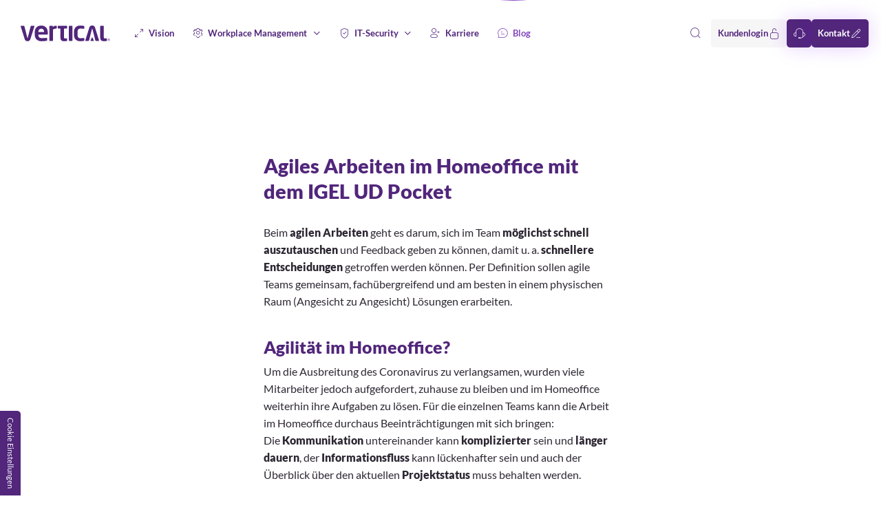

--- FILE ---
content_type: text/html; charset=UTF-8
request_url: https://www.vertical.de/artikel/agiles-arbeiten-im-homeoffice-mit-dem-igel-ud-pocket/
body_size: 14218
content:
<!doctype html>
<html lang="de">
<head>
		
	<meta charset="UTF-8">
	<meta http-equiv="X-UA-Compatible" content="IE=edge">
	<meta name="description" content="Agiles Arbeiten im Homeoffice mit dem IGEL UD Pocket | vertical IT-Service GmbH | IT-Dienstleister für moderne digitale Arbeitsplätze">
	<meta name="theme-color" content="#FAF9FB">
	<meta name="thumbnail" content="https://www.vertical.de/wp-content/uploads/2023/02/igel-ud-pocket-150x150.webp">
	<meta name="viewport" content="width=device-width, initial-scale=1.0">

	<meta property="og:description" content="Agiles Arbeiten im Homeoffice mit dem IGEL UD Pocket | vertical IT-Service GmbH | IT-Dienstleister für moderne digitale Arbeitsplätze">
	<meta property="og:image" content="https://www.vertical.de/wp-content/themes/vertical-22-12/images/social_branding.png">
	<meta property="og:site_name" content="vertical">
	<meta name="author" content="vertical IT-Service GmbH">
	<meta property="og:title" content="Agiles Arbeiten im Homeoffice mit dem IGEL UD Pocket | vertical IT-Service GmbH | IT-Dienstleister für moderne digitale Arbeitsplätze">
	<meta property="og:type" content="website">
	<meta property="og:url" content="https://www.vertical.de/artikel/agiles-arbeiten-im-homeoffice-mit-dem-igel-ud-pocket/">

	
	<link rel="stylesheet" href="https://www.vertical.de/wp-content/themes/vertical-22-12/css/styles.css">

	<title>Agiles Arbeiten im Homeoffice mit dem IGEL UD Pocket | vertical IT-Service GmbH | IT-Dienstleister für moderne digitale Arbeitsplätze</title>

	<meta name='robots' content='max-image-preview:large' />
<link rel='dns-prefetch' href='//s.w.org' />
<style id='global-styles-inline-css' type='text/css'>
body{--wp--preset--color--black: #000000;--wp--preset--color--cyan-bluish-gray: #abb8c3;--wp--preset--color--white: #ffffff;--wp--preset--color--pale-pink: #f78da7;--wp--preset--color--vivid-red: #cf2e2e;--wp--preset--color--luminous-vivid-orange: #ff6900;--wp--preset--color--luminous-vivid-amber: #fcb900;--wp--preset--color--light-green-cyan: #7bdcb5;--wp--preset--color--vivid-green-cyan: #00d084;--wp--preset--color--pale-cyan-blue: #8ed1fc;--wp--preset--color--vivid-cyan-blue: #0693e3;--wp--preset--color--vivid-purple: #9b51e0;--wp--preset--gradient--vivid-cyan-blue-to-vivid-purple: linear-gradient(135deg,rgba(6,147,227,1) 0%,rgb(155,81,224) 100%);--wp--preset--gradient--light-green-cyan-to-vivid-green-cyan: linear-gradient(135deg,rgb(122,220,180) 0%,rgb(0,208,130) 100%);--wp--preset--gradient--luminous-vivid-amber-to-luminous-vivid-orange: linear-gradient(135deg,rgba(252,185,0,1) 0%,rgba(255,105,0,1) 100%);--wp--preset--gradient--luminous-vivid-orange-to-vivid-red: linear-gradient(135deg,rgba(255,105,0,1) 0%,rgb(207,46,46) 100%);--wp--preset--gradient--very-light-gray-to-cyan-bluish-gray: linear-gradient(135deg,rgb(238,238,238) 0%,rgb(169,184,195) 100%);--wp--preset--gradient--cool-to-warm-spectrum: linear-gradient(135deg,rgb(74,234,220) 0%,rgb(151,120,209) 20%,rgb(207,42,186) 40%,rgb(238,44,130) 60%,rgb(251,105,98) 80%,rgb(254,248,76) 100%);--wp--preset--gradient--blush-light-purple: linear-gradient(135deg,rgb(255,206,236) 0%,rgb(152,150,240) 100%);--wp--preset--gradient--blush-bordeaux: linear-gradient(135deg,rgb(254,205,165) 0%,rgb(254,45,45) 50%,rgb(107,0,62) 100%);--wp--preset--gradient--luminous-dusk: linear-gradient(135deg,rgb(255,203,112) 0%,rgb(199,81,192) 50%,rgb(65,88,208) 100%);--wp--preset--gradient--pale-ocean: linear-gradient(135deg,rgb(255,245,203) 0%,rgb(182,227,212) 50%,rgb(51,167,181) 100%);--wp--preset--gradient--electric-grass: linear-gradient(135deg,rgb(202,248,128) 0%,rgb(113,206,126) 100%);--wp--preset--gradient--midnight: linear-gradient(135deg,rgb(2,3,129) 0%,rgb(40,116,252) 100%);--wp--preset--duotone--dark-grayscale: url('#wp-duotone-dark-grayscale');--wp--preset--duotone--grayscale: url('#wp-duotone-grayscale');--wp--preset--duotone--purple-yellow: url('#wp-duotone-purple-yellow');--wp--preset--duotone--blue-red: url('#wp-duotone-blue-red');--wp--preset--duotone--midnight: url('#wp-duotone-midnight');--wp--preset--duotone--magenta-yellow: url('#wp-duotone-magenta-yellow');--wp--preset--duotone--purple-green: url('#wp-duotone-purple-green');--wp--preset--duotone--blue-orange: url('#wp-duotone-blue-orange');--wp--preset--font-size--small: 13px;--wp--preset--font-size--medium: 20px;--wp--preset--font-size--large: 36px;--wp--preset--font-size--x-large: 42px;}.has-black-color{color: var(--wp--preset--color--black) !important;}.has-cyan-bluish-gray-color{color: var(--wp--preset--color--cyan-bluish-gray) !important;}.has-white-color{color: var(--wp--preset--color--white) !important;}.has-pale-pink-color{color: var(--wp--preset--color--pale-pink) !important;}.has-vivid-red-color{color: var(--wp--preset--color--vivid-red) !important;}.has-luminous-vivid-orange-color{color: var(--wp--preset--color--luminous-vivid-orange) !important;}.has-luminous-vivid-amber-color{color: var(--wp--preset--color--luminous-vivid-amber) !important;}.has-light-green-cyan-color{color: var(--wp--preset--color--light-green-cyan) !important;}.has-vivid-green-cyan-color{color: var(--wp--preset--color--vivid-green-cyan) !important;}.has-pale-cyan-blue-color{color: var(--wp--preset--color--pale-cyan-blue) !important;}.has-vivid-cyan-blue-color{color: var(--wp--preset--color--vivid-cyan-blue) !important;}.has-vivid-purple-color{color: var(--wp--preset--color--vivid-purple) !important;}.has-black-background-color{background-color: var(--wp--preset--color--black) !important;}.has-cyan-bluish-gray-background-color{background-color: var(--wp--preset--color--cyan-bluish-gray) !important;}.has-white-background-color{background-color: var(--wp--preset--color--white) !important;}.has-pale-pink-background-color{background-color: var(--wp--preset--color--pale-pink) !important;}.has-vivid-red-background-color{background-color: var(--wp--preset--color--vivid-red) !important;}.has-luminous-vivid-orange-background-color{background-color: var(--wp--preset--color--luminous-vivid-orange) !important;}.has-luminous-vivid-amber-background-color{background-color: var(--wp--preset--color--luminous-vivid-amber) !important;}.has-light-green-cyan-background-color{background-color: var(--wp--preset--color--light-green-cyan) !important;}.has-vivid-green-cyan-background-color{background-color: var(--wp--preset--color--vivid-green-cyan) !important;}.has-pale-cyan-blue-background-color{background-color: var(--wp--preset--color--pale-cyan-blue) !important;}.has-vivid-cyan-blue-background-color{background-color: var(--wp--preset--color--vivid-cyan-blue) !important;}.has-vivid-purple-background-color{background-color: var(--wp--preset--color--vivid-purple) !important;}.has-black-border-color{border-color: var(--wp--preset--color--black) !important;}.has-cyan-bluish-gray-border-color{border-color: var(--wp--preset--color--cyan-bluish-gray) !important;}.has-white-border-color{border-color: var(--wp--preset--color--white) !important;}.has-pale-pink-border-color{border-color: var(--wp--preset--color--pale-pink) !important;}.has-vivid-red-border-color{border-color: var(--wp--preset--color--vivid-red) !important;}.has-luminous-vivid-orange-border-color{border-color: var(--wp--preset--color--luminous-vivid-orange) !important;}.has-luminous-vivid-amber-border-color{border-color: var(--wp--preset--color--luminous-vivid-amber) !important;}.has-light-green-cyan-border-color{border-color: var(--wp--preset--color--light-green-cyan) !important;}.has-vivid-green-cyan-border-color{border-color: var(--wp--preset--color--vivid-green-cyan) !important;}.has-pale-cyan-blue-border-color{border-color: var(--wp--preset--color--pale-cyan-blue) !important;}.has-vivid-cyan-blue-border-color{border-color: var(--wp--preset--color--vivid-cyan-blue) !important;}.has-vivid-purple-border-color{border-color: var(--wp--preset--color--vivid-purple) !important;}.has-vivid-cyan-blue-to-vivid-purple-gradient-background{background: var(--wp--preset--gradient--vivid-cyan-blue-to-vivid-purple) !important;}.has-light-green-cyan-to-vivid-green-cyan-gradient-background{background: var(--wp--preset--gradient--light-green-cyan-to-vivid-green-cyan) !important;}.has-luminous-vivid-amber-to-luminous-vivid-orange-gradient-background{background: var(--wp--preset--gradient--luminous-vivid-amber-to-luminous-vivid-orange) !important;}.has-luminous-vivid-orange-to-vivid-red-gradient-background{background: var(--wp--preset--gradient--luminous-vivid-orange-to-vivid-red) !important;}.has-very-light-gray-to-cyan-bluish-gray-gradient-background{background: var(--wp--preset--gradient--very-light-gray-to-cyan-bluish-gray) !important;}.has-cool-to-warm-spectrum-gradient-background{background: var(--wp--preset--gradient--cool-to-warm-spectrum) !important;}.has-blush-light-purple-gradient-background{background: var(--wp--preset--gradient--blush-light-purple) !important;}.has-blush-bordeaux-gradient-background{background: var(--wp--preset--gradient--blush-bordeaux) !important;}.has-luminous-dusk-gradient-background{background: var(--wp--preset--gradient--luminous-dusk) !important;}.has-pale-ocean-gradient-background{background: var(--wp--preset--gradient--pale-ocean) !important;}.has-electric-grass-gradient-background{background: var(--wp--preset--gradient--electric-grass) !important;}.has-midnight-gradient-background{background: var(--wp--preset--gradient--midnight) !important;}.has-small-font-size{font-size: var(--wp--preset--font-size--small) !important;}.has-medium-font-size{font-size: var(--wp--preset--font-size--medium) !important;}.has-large-font-size{font-size: var(--wp--preset--font-size--large) !important;}.has-x-large-font-size{font-size: var(--wp--preset--font-size--x-large) !important;}
</style>
<link rel="https://api.w.org/" href="https://www.vertical.de/wp-json/" /><link rel="alternate" type="application/json" href="https://www.vertical.de/wp-json/wp/v2/posts/12992" /><link rel="EditURI" type="application/rsd+xml" title="RSD" href="https://www.vertical.de/xmlrpc.php?rsd" />
<link rel="wlwmanifest" type="application/wlwmanifest+xml" href="https://www.vertical.de/wp-includes/wlwmanifest.xml" /> 
<meta name="generator" content="WordPress 5.9.12" />
<link rel="canonical" href="https://www.vertical.de/artikel/agiles-arbeiten-im-homeoffice-mit-dem-igel-ud-pocket/" />
<link rel='shortlink' href='https://www.vertical.de/?p=12992' />
<link rel="alternate" type="application/json+oembed" href="https://www.vertical.de/wp-json/oembed/1.0/embed?url=https%3A%2F%2Fwww.vertical.de%2Fartikel%2Fagiles-arbeiten-im-homeoffice-mit-dem-igel-ud-pocket%2F" />
<link rel="alternate" type="text/xml+oembed" href="https://www.vertical.de/wp-json/oembed/1.0/embed?url=https%3A%2F%2Fwww.vertical.de%2Fartikel%2Fagiles-arbeiten-im-homeoffice-mit-dem-igel-ud-pocket%2F&#038;format=xml" />
</head>
<body class="post-template-default single single-post postid-12992 single-format-standard body nojs" style="opacity:0;">
    <input type="checkbox" id="navi-toggled">
    <input type="checkbox" id="support-toggled">
    <input type="checkbox" id="table-of-contents-toggled">
    <input type="checkbox" id="search-toggled">
	<a href="#content" tabindex="1" title="Navigation überspringen" class="btnFocus">Navigation überspringen</a>
	<div id="navigation">
        <nav>
            <ul id="menu-top-menu" class="navi naviMain"><li id="menu-item-12756" class="menu-item menu-item-type-post_type menu-item-object-page menu-item-home menu-item-12756"><a title="IT-Dienstleister f. moderne digitale Arbeitsplätze | vertical" href="https://www.vertical.de/">Home</a></li>
<li id="menu-item-12760" class="menu-item menu-item-type-post_type menu-item-object-page menu-item-12760"><a title="EDV-Dienstleister für Workplace-Lösungen | warum vertical?" href="https://www.vertical.de/warum-vertical/">Vision</a></li>
<li id="menu-item-12759" class="menu-item menu-item-type-post_type menu-item-object-page menu-item-has-children menu-item-12759"><a title="IT-Dienstleister f. moderne digitale Arbeitsplätze | Services" href="https://www.vertical.de/services/">Workplace Management</a>
<ul class="sub-menu">
	<li id="menu-item-12762" class="menu-item menu-item-type-post_type menu-item-object-page menu-item-12762"><a title="Device as a Service | moderne Hardware für Ihr Unternehmen" href="https://www.vertical.de/services/device-as-a-service/">Device as a Service</a></li>
	<li id="menu-item-12766" class="menu-item menu-item-type-post_type menu-item-object-page menu-item-12766"><a title="Workplace as a Service | digitale Mitarbeiterarbeitsplätze" href="https://www.vertical.de/services/workplace-as-a-service/">Workplace as a Service</a></li>
	<li id="menu-item-12763" class="menu-item menu-item-type-post_type menu-item-object-page menu-item-12763"><a title="Identitätsmanagement und Sicherheit | Active Directory" href="https://www.vertical.de/services/identity-as-a-service/">Identity as a Service</a></li>
	<li id="menu-item-12765" class="menu-item menu-item-type-post_type menu-item-object-page menu-item-12765"><a title="Software und Apps nach Bedarf und on demand | Modern Workplace" href="https://www.vertical.de/services/productivity-as-a-service/">Productivity as a Service</a></li>
	<li id="menu-item-12761" class="menu-item menu-item-type-post_type menu-item-object-page menu-item-12761"><a title="Unternehmensnetzwerke | vertical Link &amp; Connectivity Service" href="https://www.vertical.de/services/connectivity-as-a-service/">Connectivity as a Service</a></li>
	<li id="menu-item-12764" class="menu-item menu-item-type-post_type menu-item-object-page menu-item-12764"><a title="Cloud-Lösungen für Unternehmen | gehosted in Deutschland" href="https://www.vertical.de/services/infrastructure-as-a-service/">Infrastructure as a Service</a></li>
</ul>
</li>
<li id="menu-item-12776" class="menu-item menu-item-type-post_type menu-item-object-page menu-item-has-children menu-item-12776"><a title="IT-Dienstleister f. moderne digitale Arbeitsplätze | IT-Security" href="https://www.vertical.de/it-security/">IT-Security</a>
<ul class="sub-menu">
	<li id="menu-item-12777" class="menu-item menu-item-type-post_type menu-item-object-page menu-item-12777"><a title="Global Security für Unternehmen | Schutz vor Cyberangriffen" href="https://www.vertical.de/it-security/global-security/">Global Security</a></li>
	<li id="menu-item-12787" class="menu-item menu-item-type-post_type menu-item-object-page menu-item-12787"><a title="Production Security – IT-Sicherheit in der Produktion" href="https://www.vertical.de/it-security/production-security/">Production Security</a></li>
	<li id="menu-item-12786" class="menu-item menu-item-type-post_type menu-item-object-page menu-item-12786"><a title="Cloud Security | Unternehmensdaten schnell und sicher speichern" href="https://www.vertical.de/it-security/cloud-security/">Cloud Security</a></li>
	<li id="menu-item-12785" class="menu-item menu-item-type-post_type menu-item-object-page menu-item-12785"><a title="Mobile Security | Sicherheit für mobile Arbeitsplätze" href="https://www.vertical.de/it-security/mobile-security/">Mobile Security</a></li>
	<li id="menu-item-12799" class="menu-item menu-item-type-post_type menu-item-object-page menu-item-12799"><a title="Endpoint Security | effektiver Schutz vor Cyberbedrohungen" href="https://www.vertical.de/it-security/endpoint-security/">Endpoint Security</a></li>
	<li id="menu-item-12798" class="menu-item menu-item-type-post_type menu-item-object-page menu-item-12798"><a title="Data Center Security | Sicherheit für Ihr Rechenzentrum" href="https://www.vertical.de/it-security/data-center-security/">Data Center Security</a></li>
	<li id="menu-item-12797" class="menu-item menu-item-type-post_type menu-item-object-page menu-item-12797"><a title="IoT und IIoT Security | erprobte Sicherheitskonzepte" href="https://www.vertical.de/it-security/iot-iiot-security/">IOT &#038; IIOT Security</a></li>
</ul>
</li>
<li id="menu-item-12801" class="menu-item menu-item-type-post_type_archive menu-item-object-karriere menu-item-12801"><a title=" | vertical IT-Service GmbH | IT-Dienstleister für moderne digitale Arbeitsplätze" href="https://www.vertical.de/karriere/">Karriere</a></li>
<li id="menu-item-12757" class="menu-item menu-item-type-post_type menu-item-object-page current_page_parent menu-item-12757"><a title="Digital Workplace einführen | Arbeitsplatz der Zukunft" href="https://www.vertical.de/vertical-opinion/">Blog</a></li>
</ul>        </nav>
	</div>
	<div id="page-wrap">
		<header id="header" class="bg-blush">
			<div id="branding">
				<a title="IT-Dienstleister f. moderne digitale Arbeitsplätze | vertical" href="https://www.vertical.de">
					<svg xmlns="http://www.w3.org/2000/svg" fill="none" viewBox="0 0 1200 215"><path fill="#51267B" d="M798.061 42.619c23.829 0 32.665.7302 47.318 2.5557h1.095c3.676 0 6.621-1.8255 6.621-5.5008v-23.853c0-5.86594-1.485-8.08087-7.716-9.54126-8.422-2.21492-24.949-4.77061-47.318-4.77061-47.684 0-83.66 29.35387-83.66 89.15687V124.79c0 59.803 35.952 89.157 83.66 89.157 22.369 0 38.896-2.58 47.318-4.77 6.231-1.461 7.716-3.676 7.716-9.542v-23.828c0-3.676-2.945-5.501-6.621-5.501h-1.095c-14.677 1.825-23.489 2.556-47.318 2.556-17.234 0-35.222-9.907-35.222-48.072V90.6902c0-38.1648 17.988-48.0712 35.222-48.0712ZM276.341 1.53345c-56.13 0-88.041 35.94995-88.041 93.19725V121.87c0 72.265 52.09 92.077 88.795 92.077 33.007 0 47.319-1.849 71.173-6.231 6.596-1.095 7.716-3.675 7.716-9.541v-24.218c0-3.675-2.945-5.501-6.597-5.501h-1.095c-15.408 1.461-40.722 3.675-67.497 3.675-35.221 0-44.032-25.313-44.032-46.586v-1.095h119.61c5.136 0 7.351-3.311 7.351-9.176V94.7307c-.048-54.6673-30.864-93.19725-87.383-93.19725Zm38.531 88.42665h-77.768v-1.4604c0-28.9887 16.503-45.126 39.261-45.126 22.734 0 38.532 16.5024 38.532 45.126v1.4604h-.025ZM178.661 4.11345H141.98c-3.311 0-6.597 2.58003-7.716 7.35065L96.6085 159.986c-1.4604 6.961-1.6065 9.176-4.5274 9.176s-3.0669-2.191-4.5273-9.176L49.8986 11.4397c-1.0954-4.77056-4.0406-7.35059-7.3509-7.35059H5.86613C2.58012 4.11345 0 6.66914 0 9.97936c0 .73024 0 1.82544.365112 2.58004L55.497 188.975c3.4807 12.486 17.8661 24.656 36.5841 24.656 18.7179 0 33.6629-12.73 37.0709-24.656l55.01-176.44c.365-.7302.365-1.8498.365-2.57998 0-3.28588-2.555-5.84157-5.866-5.84157ZM873.055 209.542h36.681c3.311 0 6.597-2.58 7.716-7.351l37.655-148.546c1.461-6.9612 1.607-9.1761 4.528-9.1761 2.945 0 3.067 2.1906 4.551 9.1761l37.654 148.546c1.1 4.771 4.04 7.351 7.35 7.351h36.68c3.31 0 5.87-2.58 5.87-5.866 0-.73 0-1.826-.36-2.58L996.243 24.6563C992.738 12.1699 978.353 0 959.635 0c-18.718 0-33.664 12.7297-37.071 24.6563l-55.01 176.4397c-.365.73-.366 1.85-.366 2.58 0 3.286 2.581 5.866 5.867 5.866ZM476.69 3.96729c-14.678 0-27.189 1.24133-45.152 15.18811v-7.7158c0-4.0404-3.311-7.35062-7.327-7.35062H392.3c-4.04 0-7.326 3.31022-7.326 7.35062V203.311c0 4.04 3.31 7.715 7.326 7.715h33.761c4.04 0 7.326-3.675 7.326-7.715V55.8355c15.408-8.0808 23.514-13.2165 43.327-13.2165 4.041 0 7.351-3.3103 7.351-7.3263V11.2936c-.049-4.0161-3.335-7.32631-7.375-7.32631ZM688.235 4.11353h-33.76c-4.041 0-7.327 3.31021-7.327 7.35067V203.335c0 4.041 3.31 7.716 7.327 7.716h33.76c4.041 0 7.327-3.675 7.327-7.716V11.4398c0-4.0404-3.286-7.32627-7.327-7.32627ZM533.233 4.11345h-27.189c-4.04 0-7.326 3.31022-7.326 7.35065v23.3662c0 4.0405 3.31 7.0343 7.326 7.7645h27.189V155.653c0 49.167 16.868 58.343 58.32 58.343 8.057 0 16.138-1.12 24.95-2.58 4.771-.73 6.986-2.921 6.986-6.596v-23.099c0-3.675-2.946-5.5-7.716-5.5h-19.449c-13.192 0-14.312-2.191-14.312-20.543V42.5704h33.03c4.041 0 7.351-3.3102 7.351-7.3506V11.4397c0-4.04037-3.31-7.35059-7.351-7.35059h-33.03M1074.18 4.11353c-4.04 0-7.32 3.31022-7.32 7.35067l.22 144.1648c0 49.167 16.86 58.343 58.32 58.343 8.05 0 16.13-1.12 24.94-2.58 4.78-.731 6.99-2.921 6.99-6.596v-23.099c0-3.675-2.94-5.501-7.72-5.501h-19.44c-13.2 0-14.32-2.19-14.32-20.543l-.73-144.1645c0-4.04042-3.31-7.35063-7.35-7.35063"/><path fill="#51267B" d="M937.412 203.286c-1.607 3.457.194 6.256 3.992 6.256h36.097c3.797 0 5.598-2.824 3.992-6.256l-18.207-39.308c-1.607-3.457-6.304-2.994-7.886.462l-17.988 38.846ZM1181.48 209.809c-8.89 0-16.07-7.107-16.07-15.991s7.16-16.064 16.07-16.064 16.11 7.156 16.11 16.064c0 8.909-7.23 15.991-16.11 15.991Zm0-29.645c-7.52 0-13.56 6.133-13.56 13.679 0 7.521 6.04 13.533 13.56 13.533 7.52 0 13.65-6.037 13.65-13.533 0-7.546-6.13-13.679-13.65-13.679Zm6.79 23.561h-1.68c-.29 0-.61-.244-.71-.463l-4.84-7.643-.71-.17h-2.38v7.399c0 .414-.37.901-.83.901h-1.48c-.49 0-.78-.463-.78-.901v-18.036c0-.778.36-1.265 1.07-1.314.87-.122 3.21-.17 4.52-.17 4.97 0 7.82 1.484 7.82 6.036v.243c0 3.043-1.49 4.649-3.99 5.38l4.6 7.448c.05.121.12.365.12.535 0 .414-.2.755-.73.755Zm-2.97-14.385c0-2.386-1.36-3.213-4.65-3.213h-2.73v6.669c.66 0 2.27.073 2.75.073 3.34 0 4.65-.901 4.65-3.286v-.243h-.02Z"/></svg>
				</a>
			</div>
					</header>
		<main id="content" class="wp-block-area"><article class="blog-single content">
    <div class="row default-center space">

        <div class="col small-10 medium-8 giant-6">

            
            <h1 class="h2">Agiles Arbeiten im Homeoffice mit dem IGEL UD Pocket</h1>
            <p>Beim <strong>agilen Arbeiten</strong> geht es darum, sich im Team <strong>möglichst schnell auszutauschen </strong>und Feedback geben zu können, damit u. a. <strong>schnellere Entscheidungen </strong>getroffen werden können. Per Definition sollen agile Teams gemeinsam, fachübergreifend und am besten in einem physischen Raum (Angesicht zu Angesicht) Lösungen erarbeiten.</p>
<h3><strong>Agilität im Homeoffice?</strong></h3>
<p>Um die Ausbreitung des Coronavirus zu verlangsamen, wurden viele Mitarbeiter jedoch aufgefordert, zuhause zu bleiben und im Homeoffice weiterhin ihre Aufgaben zu lösen. Für die einzelnen Teams kann die Arbeit im Homeoffice durchaus Beeinträchtigungen mit sich bringen: Die <strong>Kommunikation </strong>untereinander kann <strong>komplizierter</strong> sein und <strong>länger dauern</strong>, der <strong>Informationsfluss</strong> kann lückenhafter sein und auch der Überblick über den aktuellen <strong>Projektstatus</strong> muss behalten werden.</p>
<p>Dennoch bietet das Homeoffice die Möglichkeit, z. B. Beruf und Familie unter einen Hut zu bringen und/oder sich den täglichen Pendelverkehr zu ersparen. Diese <strong>Freiheiten motivieren</strong> die Mitarbeiter wiederum. Und mit den richtigen Arbeitsmitteln, unterstützen Sie die Mitglieder auch dabei, ihre Arbeitsweisen aufeinander abzustimmen und <strong>als Team existent </strong>zu bleiben.</p>
<h3><strong>Im (Informations-) Fluss bleiben</strong></h3>
<p>Besonders wichtig ist der <strong>Informationsfluss</strong> zwischen den Kollegen, da dieser erfahrungsgemäß den größten Produktivitätsverlust nach sich zieht. Alle Informationen sollten für alle Beteiligten <strong>jederzeit zugänglich</strong>, transparent und leicht verständlich sein. Überlegen Sie, wie Sie das Speichern, Suchen und Finden der Informationen möglichst leicht gestalten können. Entscheiden Sie sich für <strong>gute Tools</strong>, die Sie dabei unterstützen. <strong>Somit steht Agilität und Homeoffice in keinem Widerspruch.</strong></p>
<p>Ein Tool, welches wir Ihnen gerne empfehlen möchten, heißt:</p>
<h3><strong>IGEL OS</strong></h3>
<p>IGEL Technology ist eines der führenden internationalen Unternehmen auf dem IT-Markt für <strong>Cloud Computing</strong> und <strong>Desktop-Virtualisierung</strong>. Das Unternehmen spielt in der aktuellen Situation eine entscheidende Rolle bei der Entwicklung und Zukunft der Arbeit, bei der die Mitarbeiter ihren Arbeitsstil auch mit ihrem individuellen Lebensstil in Einklang bringen können. Hierbei werden alle <strong>benötigten Anwendungen</strong> und <strong>Ressourcen</strong> über Cloud- oder VDI-Lösungen bereitgestellt. So können alle Kollegen auf benötigte Daten jederzeit zugreifen und haben einen <strong>gemeinsamen Wissensstand</strong>.</p>
<h3><strong>5 gute Gründe, warum wir IGEL OS empfehlen:</strong></h3>
<ol>
<li>Es ist sicher. Das IGEL Next-Gen Edge OS ist Linux-basiert und somit die wesentlich <strong>sicherere Lösung</strong> für Ihren Zugriff auf VDI- und Cloud-Lösungen.</li>
<li>IGEL OS ist <strong>hardwareunabhängig</strong>. Es konvertiert nahezu jedes 64-Bit x86-Gerät &#8211; unabhängig von Hersteller und Formfaktor, in einen hochsicheren, standardisierten Endpunkt.</li>
<li>Es ist einfach! IGEL OS ist leicht zu bedienen und verfügt über <strong>Zero Touch Deployment</strong> und <strong>Drag-and-Drop-Profilierung</strong>, die das Leben jedes IT-Profis erheblich erleichtert.</li>
<li>Durch die Übertragung von Desktop-PC-Workloads von hundert aber auch mehreren tausend Endpunkten in ein sicheres Rechenzentrum oder die Cloud, trägt IGEL OS zum <strong>Schutz des Unternehmens </strong>bei.</li>
<li>IGEL OS ist <strong>flexibel</strong>. Firmware-Lizenzen sind übertragbar und können auch anderen Geräten zugeordnet werden.</li>
</ol>
<h3><strong>Der tragbare Endpoint für virtuelle Desktops und Cloud Workspaces</strong></h3>
<p>Zusammen mit der IGEL Workspace Edition ist der <strong>UD Pocket</strong> (Micro Thin Client in der Größe einer Büroklammer) eine leistungsfähige, integrierte Lösung für Arbeitsumgebungen, die sich schnell verändern. Der kleine Endpoint bietet volle Performance für mobile User und für alle Mitarbeiter im Homeoffice. <strong>Mit seiner Hilfe können Alle, von jedem Ort aus, auf Cloud Services, Server-basierte Anwendungen oder virtuelle Desktops zugreifen. </strong>Er bietet die Möglichkeit zum Booten aus dem lokalen Betriebssystem auf einem PC, Laptop oder einem anderen kompatiblen Endpoint-Gerät. IGELs Versprechen dazu lautet: <strong>„simple, smart and secure“.</strong></p>
<h3><strong>Erweitern Sie Ihre Möglichkeiten</strong></h3>
<p>UD Pocket erweitert die Möglichkeiten von:</p>
<p>&#8211; <strong>Vorhandener Hardware </strong>&#8211; booten Sie IGEL OS auf einem PC, Laptop oder jedem kompatiblen x86-Endgerät mit 64-Bit CPU</p>
<p>&#8211; <strong>Flexibler Wechsel</strong> zwischen IGEL OS und dem lokalen Betriebssystem &#8211; booten Sie IGEL OS auf einem PC, Laptop oder jedem kompatiblen x86-Endgerät mit 64-Bit CPU</p>
<p><img loading="lazy" class="alignnone size-full wp-image-12993" src="/wp-content/uploads/2023/02/igel-wheel.jpg" alt="Grafik über IGEL OS Serviceleistungen und Partner" width="550" height="306" srcset="https://www.vertical.de/wp-content/uploads/2023/02/igel-wheel.jpg 550w, https://www.vertical.de/wp-content/uploads/2023/02/igel-wheel-300x167.jpg 300w" sizes="(max-width: 550px) 100vw, 550px" /></p>
<p>Bildquelle: <a href="https://www.igel.de/solution-family/igel-os" title="IGEL OS, das Next-Gen-Edge-Betriebssystem für Cloud Workspaces" target="_blank" rel="noopener">IGEL Wheel</a></p>
<p>In Unternehmen, die bereits auf <strong>VDI-</strong> (Virtual Desktop Infrastructure) oder <strong>DaaS-</strong> (Desktop-as-a-Service) Lösungen setzen, ist eine Umsetzung mittels IGEL UD Pocket sofort durchführbar. Sobald die Mitarbeiter den kleinen <strong>USB-Stick</strong> in den Händen halten, können sie ihn an jedes x86 Endgerät anstecken. Nach Eingabe der Login-Daten verbindet sich das IGEL OS vom USB-Stick mit den Firmen-Servern bzw. den <strong>zugewiesenen Cloud Workspaces </strong>über Microsoft Windows Virtual Desktop, VMware und vielen anderen.</p>
<p>Auch bei Vertical arbeiten wir mit den IGEL Produkten und sind damit auch im Homeoffice gut und agil ausgestattet.</p>

        </div>

    </div>
</article>

</main>

		<footer id="footer" class="border-radius-top-big">
			<div class="row default-between color-light space">
				<div class="col medium-5">
					<div class="sticky">
						<h2 class="h6 color-light weight-bold margin-bottom-double">vertical IT-Service GmbH</h2>
						<address class="margin-bottom-double">Europa-Allee 48-54 <br>60327 Frankfurt am Main</address>
						<dl class="float-list">
							<dt class="weight-regular">Telefon:</dt>
							<dd class="weight-regular color-light"><a class="phone" title="Rufen Sie uns an!" href="tel:+49692474940">+49 (0)69 247494-0</a></dd>
						</dl>
						<div class="socials">
							<a href="https://www.facebook.com/verticalITService/" title="vertical IT-Service GmbH bei Facebook" class="facebook">
								<svg fill="none" viewBox="0 0 40 40" width="30" height="30"><path fill="#1877F2" d="M40 20C40 8.9543 31.0457 0 20 0S0 8.9543 0 20c0 9.9826 7.31371 18.2566 16.875 19.757V25.7813h-5.0781V20h5.0781v-4.4062c0-5.0125 2.9859-7.7813 7.5543-7.7813 2.1882 0 4.4769.39063 4.4769.39063V13.125h-2.5219c-2.4845 0-3.2593 1.5417-3.2593 3.1233V20h5.5469l-.8867 5.7813H23.125V39.757C32.6863 38.2566 40 29.9826 40 20Z"/><path fill="#fff" class="light" d="M27.7852 25.7812 28.6719 20H23.125v-3.7517c0-1.5816.7748-3.1233 3.2593-3.1233h2.5219V8.20313s-2.2887-.39063-4.4769-.39063c-4.5684 0-7.5543 2.7688-7.5543 7.7812V20h-5.0781v5.7812h5.0781V39.757c1.0182.1598 2.0619.243 3.125.243s2.1068-.0832 3.125-.243V25.7812h4.6602Z"/></svg>
							</a>
							<a href="https://www.instagram.com/vertical_it/" title="vertical IT-Service GmbH bei Instagram" class="instagram">
								<svg fill="none" viewBox="0 0 35 35" width="30" height="30"><path fill="#fff" d="M17.5 3.15903c4.6638 0 5.2149 0 7.0702.10028 1.7049.10029 2.6581.351 3.2593.60172.8033.30086 1.4045.70201 2.0057 1.30373.6023.60172 1.0029 1.20343 1.3048 2.00573.2507.60172.5014 1.55444.6012 3.25931.0998 1.8553.0998 2.4069.0998 7.0702 0 4.6638 0 5.2149-.0998 7.0702-.0998 1.7049-.3505 2.6581-.6012 3.2593-.3019.8028-.702 1.4045-1.3048 2.0057-.6012.6023-1.2024 1.0029-2.0057 1.3048-.6012.2507-1.5544.5014-3.2593.6012-1.8553.0998-2.4064.0998-7.0702.0998-4.6633 0-5.2149 0-7.0702-.0998-1.70487-.0998-2.65759-.3505-3.25931-.6012-.8023-.3019-1.40401-.701-2.00573-1.3048-.60172-.6012-1.00287-1.2024-1.30373-2.0057-.25072-.6012-.50143-1.5544-.60172-3.2593-.10028-1.8553-.10028-2.4064-.10028-7.0702 0-4.6633 0-5.2149.10028-7.0702.10029-1.70487.351-2.65759.60172-3.25931.30086-.8023.70201-1.40401 1.30373-2.00573.60172-.60172 1.20343-1.00287 2.00573-1.30373.60172-.25072 1.55444-.50143 3.25931-.60172 1.8553-.10028 2.4069-.10028 7.0702-.10028ZM17.5 0c-4.7636 0-5.3653 0-7.2206.100287-1.85533.100286-3.10891.401146-4.26221.802292C4.8639 1.35387 3.91117 1.95559 2.90831 2.90831 1.95559 3.86103 1.35387 4.8639.902579 6.01719.451289 7.12034.15043 8.42407.100287 10.2794 0 12.1347 0 12.7364 0 17.5s0 5.3653.100287 7.2206c.100286 1.8553.401146 3.1591.802292 4.2622.451291 1.1533 1.053011 2.106 2.005731 3.1089.95272.9527 1.95559 1.5554 3.10888 2.0057 1.10315.4513 2.40688.7522 4.26221.8033C12.1347 35 12.7364 35 17.5 35s5.3653 0 7.2206-.0998c1.8553-.1008 3.1591-.4016 4.2622-.8028 1.1533-.4513 2.106-1.053 3.1089-2.0057.9527-.9527 1.5544-1.9556 2.0057-3.1089.4513-1.1031.7522-2.4074.8033-4.2622C35 22.8653 35 22.2636 35 17.5s0-5.3653-.0998-7.2206c-.1003-1.85533-.4016-3.15906-.8028-4.26221-.4503-1.15329-1.053-2.10602-2.0057-3.10888-.9527-.95272-1.9556-1.55444-3.1089-2.005731-1.1031-.401146-2.4069-.702006-4.2622-.802292C22.8653 0 22.2636 0 17.5 0Zm0 8.52435c-4.9642 0-8.97565 4.01145-8.97565 8.97565S12.5358 26.4756 17.5 26.4756s8.9756-4.0114 8.9756-8.9756c.0502-4.9642-4.0114-8.97565-8.9756-8.97565Zm0 14.84245c-3.2092 0-5.8166-2.6075-5.8166-5.8167 0-3.2091 2.6074-5.8166 5.8166-5.8166s5.8166 2.6075 5.8166 5.8166c0 3.2092-2.6074 5.8167-5.8166 5.8167Zm9.3768-17.29946c-1.1533 0-2.106.95272-2.106 2.10601 0 1.1533.9527 2.10605 2.106 2.10605 1.1533 0 2.106-.95275 2.106-2.10605 0-1.15329-.9527-2.10601-2.106-2.10601Z"/></svg>
								<svg class="gradient" fill="none" viewBox="0 0 35 35" width="30" height="30"><g clip-path="url(#a)"><path fill="url(#b)" d="M17.5 3.15903c4.6638 0 5.2149 0 7.0702.10028 1.7049.10029 2.6581.351 3.2593.60172.8033.30086 1.4045.70201 2.0057 1.30373.6023.60172 1.0029 1.20343 1.3048 2.00573.2507.60172.5014 1.55444.6012 3.25931.0998 1.8553.0998 2.4069.0998 7.0702 0 4.6638 0 5.2149-.0998 7.0702-.0998 1.7049-.3505 2.6581-.6012 3.2593-.3019.8028-.702 1.4045-1.3048 2.0057-.6012.6023-1.2024 1.0029-2.0057 1.3048-.6012.2507-1.5544.5014-3.2593.6012-1.8553.0998-2.4064.0998-7.0702.0998-4.6633 0-5.2149 0-7.0702-.0998-1.70487-.0998-2.65759-.3505-3.25931-.6012-.8023-.3019-1.40401-.701-2.00573-1.3048-.60172-.6012-1.00287-1.2024-1.30373-2.0057-.25072-.6012-.50143-1.5544-.60172-3.2593-.10028-1.8553-.10028-2.4064-.10028-7.0702 0-4.6633 0-5.2149.10028-7.0702.10029-1.70487.351-2.65759.60172-3.25931.30086-.8023.70201-1.40401 1.30373-2.00573.60172-.60172 1.20343-1.00287 2.00573-1.30373.60172-.25072 1.55444-.50143 3.25931-.60172 1.8553-.10028 2.4069-.10028 7.0702-.10028ZM17.5 0c-4.7636 0-5.3653 0-7.2206.100287-1.85533.100286-3.10891.401146-4.26221.802292C4.8639 1.35387 3.91117 1.95559 2.90831 2.90831 1.95559 3.86103 1.35387 4.8639.902579 6.01719.451289 7.12034.15043 8.42407.100287 10.2794 0 12.1347 0 12.7364 0 17.5s0 5.3653.100287 7.2206c.100286 1.8553.401146 3.1591.802292 4.2622.451291 1.1533 1.053011 2.106 2.005731 3.1089.95272.9527 1.95559 1.5554 3.10888 2.0057 1.10315.4513 2.40688.7522 4.26221.8033C12.1347 35 12.7364 35 17.5 35s5.3653 0 7.2206-.0998c1.8553-.1008 3.1591-.4016 4.2622-.8028 1.1533-.4513 2.106-1.053 3.1089-2.0057.9527-.9527 1.5544-1.9556 2.0057-3.1089.4513-1.1031.7522-2.4074.8033-4.2622C35 22.8653 35 22.2636 35 17.5s0-5.3653-.0998-7.2206c-.1003-1.85533-.4016-3.15906-.8028-4.26221-.4503-1.15329-1.053-2.10602-2.0057-3.10888-.9527-.95272-1.9556-1.55444-3.1089-2.005731-1.1031-.401146-2.4069-.702006-4.2622-.802292C22.8653 0 22.2636 0 17.5 0Zm0 8.52435c-4.9642 0-8.97565 4.01145-8.97565 8.97565S12.5358 26.4756 17.5 26.4756s8.9756-4.0114 8.9756-8.9756c.0502-4.9642-4.0114-8.97565-8.9756-8.97565Zm0 14.84245c-3.2092 0-5.8166-2.6075-5.8166-5.8167 0-3.2091 2.6074-5.8166 5.8166-5.8166s5.8166 2.6075 5.8166 5.8166c0 3.2092-2.6074 5.8167-5.8166 5.8167Zm9.3768-17.29946c-1.1533 0-2.106.95272-2.106 2.10601 0 1.1533.9527 2.10605 2.106 2.10605 1.1533 0 2.106-.95275 2.106-2.10605 0-1.15329-.9527-2.10601-2.106-2.10601Z"/></g><defs><linearGradient id="b" x1="3" x2="32" y1="32.5" y2="3" gradientUnits="userSpaceOnUse"><stop offset="0" stop-color="#FEC31D"/><stop offset=".492708" stop-color="#F61303"/><stop offset="1" stop-color="#BF00A2"/></linearGradient><clipPath id="a"><path fill="#fff" d="M0 0h35v35H0z"/></clipPath></defs></svg>
							</a>
							<a href="https://www.youtube.com/channel/UChMIkrdYIamDGKlELcEEKtw" title="vertical IT-Service GmbH bei Youtube" class="youtube">
								<svg fill="none" viewBox="0 0 176 124" width="42" height="30"><path fill="#ED1D24" d="M172.322 19.363c-2.024-7.622-7.987-13.624-15.561-15.661C143.037 0 88 0 88 0S32.963 0 19.238 3.702c-7.572 2.037-13.536 8.04-15.56 15.661C0 33.177 0 62 0 62s0 28.822 3.678 42.638c2.024 7.621 7.988 13.623 15.56 15.661C32.963 124 88 124 88 124s55.037 0 68.762-3.701c7.573-2.038 13.536-8.04 15.561-15.661C176 90.822 176 62 176 62s0-28.823-3.678-42.637Z"/><path fill="#fff" class="light" d="m70 88.1691 46-26.168-46-26.17v52.338Z"/></svg>
							</a>
							<a href="https://www.kununu.com/de/vertical-it-services" title="vertical IT-Service GmbH bei Kununu" class="kununu">
								<svg fill="none" viewBox="0 0 28 30" width="28" height="30">
									<path fill="#FF603B" d="M-222.92 44.8947c0-4.4317-1.739-8.4604-4.588-11.5369 2.775-3.0399 4.477-7.032 4.477-11.3904V19.074h-.037c-.111-.6593-.74-1.172-1.443-1.172h-8.879c-.74 0-1.332.5127-1.443 1.172l-.185 2.8934c0 3.1131-2.626 5.6402-5.845 5.6402v.0367h-2.996c-2.072 0-4.033.3662-5.883.9888V3.50834c-.037-.76913-.702-1.42838-1.516-1.42838h-8.879c-.814 0-1.48.65925-1.48 1.42838V56.7246c0 .7691.666 1.4283 1.48 1.4283h8.879c.814 0 1.479-.6592 1.479-1.4283V44.8947h.074c0-3.1132 2.627-5.6403 5.846-5.6403h3.144c3.219 0 5.845 2.5271 5.845 5.6403v2.8933h.037v8.9366c0 .7691.666 1.4283 1.48 1.4283h8.879c.814 0 1.48-.6592 1.48-1.4283l.148-8.9366v-2.8933h-.074Zm44.32-15.7854c0-.7692-.666-1.4284-1.48-1.4284h-8.879c-.814 0-1.48.6592-1.48 1.4284v21.4256c0 3.1132-2.663 5.6403-5.919 5.6403h-3.107c-3.219 0-5.846-2.5271-5.846-5.6403l-.037-21.4256c0-.7692-.665-1.4284-1.479-1.4284h-8.879c-.814 0-1.48.6592-1.48 1.4284l-.037 21.4256c0 9.5225 7.88 17.2504 17.721 17.2504h3.144c9.841 0 17.758-7.7279 17.758-17.2504V29.1093Zm5.993 27.9449c0 .7691.666 1.4284 1.48 1.4284h8.879c.814 0 1.479-.6593 1.479-1.4284V35.6285c0-3.1131 2.664-5.6402 5.883-5.6402h3.144c3.219 0 5.845 2.5271 5.845 5.6402l.037 21.4257c0 .7691.666 1.4284 1.48 1.4284h8.879c.814 0 1.48-.6593 1.48-1.4284l.037-21.4257c0-9.4859-7.88-17.2504-17.721-17.2504h-3.144c-9.841 0-17.721 7.7279-17.721 17.2504l-.037 21.4257Zm83.1648-27.9449c0-.7692-.6659-1.4284-1.4798-1.4284h-8.8788c-.8142 0-1.4802.6592-1.4802 1.4284v21.4256c0 3.1132-2.663 5.6403-5.882 5.6403h-3.144c-3.219 0-5.846-2.5271-5.846-5.6403l-.037-21.4256c0-.7692-.665-1.4284-1.479-1.4284h-8.879c-.814 0-1.48.6592-1.48 1.4284v21.4256c0 9.5225 7.88 17.2504 17.721 17.2504h3.144c9.8409 0 17.7208-7.7279 17.7208-17.2504V29.1093Zm89.195053 0c0-.7692-.665924-1.4284-1.479823-1.4284h-8.87883c-.8139 0-1.4798.6592-1.4798 1.4284v21.4256c0 3.1132-2.6636 5.6403-5.8822 5.6403h-3.1446c-3.2185 0-5.8452-2.5271-5.8452-5.6403l-.037-21.4256c0-.7692-.6659-1.4284-1.4797-1.4284h-8.8789c-.8139 0-1.4798.6592-1.4798 1.4284l-.037 21.4256c0 9.5225 7.88 17.2504 17.7207 17.2504h3.1445c9.84071 0 17.720666-7.7279 17.720666-17.2504l.036987-21.4256ZM-83.412 56.7246c0 .8057.666 1.4283 1.4798 1.4283h8.8789c.8138 0 1.4798-.6226 1.4798-1.4283V35.3355c0-3.1131 2.6636-5.6402 5.8821-5.6402h3.1446c3.2186 0 5.8452 2.5271 5.8452 5.6402l.037 21.4257c0 .8057.6659 1.4284 1.4798 1.4284h8.8788c.8139 0 1.4798-.6227 1.4798-1.4284l.037-21.4257c0-9.5225-7.8799-17.2504-17.7206-17.2504h-3.1445c-9.8407 0-17.7207 7.7279-17.7207 17.2504l-.037 21.3891ZM7.55879 5.33959c-.59192-.586-1.59079-.586-2.18271 0l-.59192.54937c-.59191.58601-.59191 1.53826 0 2.12426L8.33568 11.456c.48096.4761.44394 1.2452-.03699 1.6847l-.44394.4395c-.48092.4762-1.25784.4762-1.73877 0l-3.5885-3.4427C.677719 8.37947.677719 5.48609 2.49049 3.69146l.59189-.54938c1.84976-1.758 4.80936-1.758 6.65912.03663l3.3296 3.22301.2219.21975c.4809.47612.4809 1.20862 0 1.68475l-.4439.4395c-.481.47613-1.2949.51275-1.7758.03662L7.55879 5.33959ZM23.7996 8.04984c.5919-.586.5919-1.53825 0-2.08763l-.5919-.586c-.5919-.586-1.5908-.586-2.1827 0l-3.5515 3.44276c-.481.47613-1.2579.4395-1.7388-.03663l-.4439-.4395c-.481-.47612-.481-1.20862-.037-1.68475l3.5515-3.47938c1.8497-1.758 4.8093-1.79463 6.6591-.03663l.5919.54938c1.8498 1.79463 1.8127 4.65138 0 6.44604l-3.3296 3.223-.2219.2197c-.481.4762-1.2579.4762-1.7388 0l-.4439-.4395c-.481-.4761-.5179-1.2452-.037-1.6847l3.5145-3.40616ZM4.78416 21.0884c-.59191.586-.59191 1.5382 0 2.1242l.59192.586c.59192.586 1.59079.586 2.18271 0l3.55151-3.4427c.481-.4762 1.2578-.4395 1.7388.0366l.4439.4395c.4809.4761.481 1.2086.037 1.6847l-3.5885 3.4428c-1.84976 1.7946-4.80936 1.7946-6.65912.0366l-.59189-.5493c-1.849758-1.7581-1.812771-4.6514.03699-6.4094l3.32953-3.223.22195-.2198c.48096-.4761 1.25785-.4761 1.7388 0l.44394.4395c.48093.4761.51792 1.2453.03699 1.6848l-3.51453 3.3695Zm16.20384 2.637c.5919.586 1.5908.586 2.1827 0l.5919-.5494c.5919-.586.6289-1.5383 0-2.1243l-3.5515-3.4427c-.481-.4761-.4439-1.2086.037-1.6848l.4439-.4395c.481-.4761 1.2578-.4761 1.7388-.0366l3.5885 3.4428c1.8498 1.758 1.8497 4.6513.037 6.446l-.5919.5494c-1.8498 1.7946-4.8094 1.758-6.6591-.0367l-3.3296-3.223-.2219-.2197c-.481-.4762-.481-1.2087 0-1.6848l.4439-.4395c.4809-.4761 1.2948-.5127 1.7758-.0366l3.5145 3.4794Z"/>
								</svg>
							</a>
							<a href="https://www.xing.com/pages/vertical-it-service" title="vertical IT-Service GmbH bei Xing" class="xing">
								<svg fill="none" viewBox="0 0 23 30" width="23" height="30"><path fill="#CFDC00" d="M22.7517 2.70117 14.3142 17.5254v.0176l5.3672 9.7617c.2285.416.0117.8262-.4981.8262H15.363c-.4453 0-.7969-.2344-1.0547-.7149l-5.41404-9.873c.19336-.3399 3.01754-5.3203 8.48434-14.95316.2696-.47461.6094-.71484 1.0254-.71484h3.8496c.4688 0 .7207.39258.4981.82617Z"/><path fill="#005A5F" d="M9.86693 12.3047c-.10547.1933-1.47657 2.6015-4.10743 7.2363-.28711.4863-.63281.7324-1.03711.7324H.90794c-.451172 0-.708984-.4394-.498047-.8437l4.042967-7.1074c.01172 0 .01172-.0059 0-.0176L1.8806 7.875c-.25196-.45703.01757-.82617.49804-.82617H6.1931c.42773 0 .77929.24023 1.05468.71484l2.61915 4.54103Z"/></svg>
							</a>
							<a href="https://de.linkedin.com/company/vertical-it-services" title="vertical IT-Service GmbH bei LinkedIn" class="linkedin">
								<svg fill="none" viewBox="0 0 47 40" width="36" height="30"><path class="light" fill="#fff" d="M3 3h34v34H3V3Z"/><path fill="#0077B5" d="M43.6909 37.4967h.0069c.3893 0 .7102-.3207.7102-.7102 0-.0136 0-.0273-.0018-.041 0-.5326-.3207-.7871-.9811-.7871h-1.0653v2.7891h.4014v-1.2159h.4923l.0103.0148.765 1.2011h.4288l-.8216-1.2431.0549-.0077Zm-.4649-.2794h-.4648v-.9428h.5901c.3036 0 .65.0495.65.448 0 .4582-.3499.4948-.7769.4948h.0016Z"/><path fill="#0077B5" d="M33.2355 34.0096h-5.6823v-8.8988c0-2.1221-.038-4.8538-2.9553-4.8538-2.9598 0-3.4126 2.312-3.4126 4.6992v9.0527h-5.6822V15.7093h5.4549v2.5008h.0766c1.1106-1.899 3.1834-3.0375 5.3822-2.9558 5.7591 0 6.8212 3.7881 6.8212 8.7164l-.0025 10.0389ZM9.09151 13.2079c-1.809 0-3.29825-1.4884-3.29825-3.29743 0-1.80899 1.48856-3.29757 3.29756-3.29757 1.80878 0 3.29718 1.48824 3.29758 3.29688 0 1.80862-1.4882 3.29792-3.29689 3.29812Zm2.84109 20.8017H6.24439V15.7093h5.68821v18.3003ZM36.0682 1.33602H3.38887C1.85484 1.31869.57778 2.56609.559082 4.10012V36.9152c.018011 1.5349 1.294908 2.7836 2.829788 2.7672H36.0682c1.5388.0193 2.82-1.2293 2.8407-2.7672V4.09788c-.0207-1.53728-1.3037-2.7845-2.8407-2.76426v.0024ZM43.2744 34.724c-1.4255.0137-2.5902 1.1897-2.5902 2.6148 0 1.4348 1.1801 2.6153 2.6142 2.6153 1.4357 0 2.6159-1.1805 2.6159-2.6153 0-1.4251-1.1647-2.6011-2.5902-2.6148h-.0497Zm0 4.9305c-.0138.0002-.0258.0004-.0394.0004-1.2574 0-2.2918-1.035-2.2918-2.2931 0-1.2578 1.0344-2.2931 2.2918-2.2931 1.2436 0 2.2728 1.0116 2.2934 2.2549v.0387c.0256 1.2303-.9641 2.2645-2.194 2.2911l-.06.0011Z"/></svg>
							</a>
						</div>
					</div>
				</div>
				<div class="col medium-7 footer-menus space margin-bottom">
					<div class="company-menu-cont">
						<strong class="h6">Unternehmen</strong>
						<div class="menu-company-menu-container"><ul id="menu-company-menu" class="menu"><li id="menu-item-12812" class="menu-item menu-item-type-post_type menu-item-object-page menu-item-home menu-item-12812"><a title="IT-Dienstleister f. moderne digitale Arbeitsplätze | vertical" href="https://www.vertical.de/">Home</a></li>
<li id="menu-item-12813" class="menu-item menu-item-type-post_type menu-item-object-page menu-item-12813"><a title="EDV-Dienstleister für Workplace-Lösungen | warum vertical?" href="https://www.vertical.de/warum-vertical/">Vision</a></li>
<li id="menu-item-12814" class="menu-item menu-item-type-post_type_archive menu-item-object-karriere menu-item-12814"><a title=" | vertical IT-Service GmbH | IT-Dienstleister für moderne digitale Arbeitsplätze" href="https://www.vertical.de/karriere/">Karriere</a></li>
<li id="menu-item-12815" class="menu-item menu-item-type-post_type menu-item-object-page current_page_parent menu-item-12815"><a title="Digital Workplace einführen | Arbeitsplatz der Zukunft" href="https://www.vertical.de/vertical-opinion/">Blog</a></li>
<li id="menu-item-12816" class="menu-item menu-item-type-post_type menu-item-object-page menu-item-12816"><a title="IT-Dienstleistungen für Unternehmen | Kontakt zu vertical" href="https://www.vertical.de/kontakt/">Kontakt</a></li>
</ul></div>					</div>
					<div class="services-menu-cont">
						<strong class="h6">Workplace Management</strong>
						<div class="menu-services-menu-container"><ul id="menu-services-menu" class="menu"><li id="menu-item-12818" class="menu-item menu-item-type-post_type menu-item-object-page menu-item-12818"><a title="Device as a Service | moderne Hardware für Ihr Unternehmen" href="https://www.vertical.de/services/device-as-a-service/">Device as a Service</a></li>
<li id="menu-item-12822" class="menu-item menu-item-type-post_type menu-item-object-page menu-item-12822"><a title="Workplace as a Service | digitale Mitarbeiterarbeitsplätze" href="https://www.vertical.de/services/workplace-as-a-service/">Workplace as a Service</a></li>
<li id="menu-item-12819" class="menu-item menu-item-type-post_type menu-item-object-page menu-item-12819"><a title="Identitätsmanagement und Sicherheit | Active Directory" href="https://www.vertical.de/services/identity-as-a-service/">Identity as a Service</a></li>
<li id="menu-item-12821" class="menu-item menu-item-type-post_type menu-item-object-page menu-item-12821"><a title="Software und Apps nach Bedarf und on demand | Modern Workplace" href="https://www.vertical.de/services/productivity-as-a-service/">Productivity as a Service</a></li>
<li id="menu-item-12817" class="menu-item menu-item-type-post_type menu-item-object-page menu-item-12817"><a title="Unternehmensnetzwerke | vertical Link &amp; Connectivity Service" href="https://www.vertical.de/services/connectivity-as-a-service/">Connectivity as a Service</a></li>
<li id="menu-item-12820" class="menu-item menu-item-type-post_type menu-item-object-page menu-item-12820"><a title="Cloud-Lösungen für Unternehmen | gehosted in Deutschland" href="https://www.vertical.de/services/infrastructure-as-a-service/">Infrastructure as a Service</a></li>
</ul></div>					</div>
					<div class="security-menu-cont">
						<strong class="h6">IT-Security</strong>
						<div class="menu-security-menu-container"><ul id="menu-security-menu" class="menu"><li id="menu-item-12832" class="menu-item menu-item-type-post_type menu-item-object-page menu-item-12832"><a title="Global Security für Unternehmen | Schutz vor Cyberangriffen" href="https://www.vertical.de/it-security/global-security/">Global Security</a></li>
<li id="menu-item-12831" class="menu-item menu-item-type-post_type menu-item-object-page menu-item-12831"><a title="Production Security – IT-Sicherheit in der Produktion" href="https://www.vertical.de/it-security/production-security/">Production Security</a></li>
<li id="menu-item-12830" class="menu-item menu-item-type-post_type menu-item-object-page menu-item-12830"><a title="Cloud Security | Unternehmensdaten schnell und sicher speichern" href="https://www.vertical.de/it-security/cloud-security/">Cloud Security</a></li>
<li id="menu-item-12829" class="menu-item menu-item-type-post_type menu-item-object-page menu-item-12829"><a title="Mobile Security | Sicherheit für mobile Arbeitsplätze" href="https://www.vertical.de/it-security/mobile-security/">Mobile Security</a></li>
<li id="menu-item-12828" class="menu-item menu-item-type-post_type menu-item-object-page menu-item-12828"><a title="Endpoint Security | effektiver Schutz vor Cyberbedrohungen" href="https://www.vertical.de/it-security/endpoint-security/">Endpoint Security</a></li>
<li id="menu-item-12827" class="menu-item menu-item-type-post_type menu-item-object-page menu-item-12827"><a title="Data Center Security | Sicherheit für Ihr Rechenzentrum" href="https://www.vertical.de/it-security/data-center-security/">Data Center Security</a></li>
<li id="menu-item-12826" class="menu-item menu-item-type-post_type menu-item-object-page menu-item-12826"><a title="IoT und IIoT Security | erprobte Sicherheitskonzepte" href="https://www.vertical.de/it-security/iot-iiot-security/">IOT &#038; IIOT Security</a></li>
</ul></div>					</div>
					<div class="support-menu-cont">
						<strong class="h6">Support</strong>
						<div class="menu-support-menu-container"><ul id="menu-support-menu" class="menu"><li id="menu-item-12836" class="menu-item menu-item-type-custom menu-item-object-custom menu-item-12836"><a title="Kundenlogin | vertical IT-Service GmbH | IT-Dienstleister für moderne digitale Arbeitsplätze" href="https://vertical.equipme.io/">Kundenlogin</a></li>
<li id="menu-item-12837" class="menu-item menu-item-type-custom menu-item-object-custom menu-item-12837"><a title="Fernwartung | vertical IT-Service GmbH | IT-Dienstleister für moderne digitale Arbeitsplätze" href="https://get.teamviewer.com/vertical">Fernwartung</a></li>
</ul></div>					</div>
					<div class="legal-menu-cont">
						<strong class="h6">Rechtliches</strong>
						<div class="menu-legal-menu-container"><ul id="menu-legal-menu" class="menu"><li id="menu-item-13144" class="menu-item menu-item-type-custom menu-item-object-custom menu-item-13144"><a title="AGB | vertical IT-Service GmbH | IT-Dienstleister für moderne digitale Arbeitsplätze" href="https://www.vertical.de/agb-vertical-it-service-gmbh.pdf">AGB</a></li>
<li id="menu-item-13148" class="menu-item menu-item-type-post_type menu-item-object-page menu-item-13148"><a title="Unterauftragnehmer | vertical IT-Service GmbH | IT-Dienstleister für moderne digitale Arbeitsplätze" href="https://www.vertical.de/unterauftragnehmer/">Unterauftragnehmer</a></li>
<li id="menu-item-12834" class="menu-item menu-item-type-post_type menu-item-object-page menu-item-privacy-policy menu-item-12834"><a title="IT-Arbeitsplatz mieten bei vertical | Datenschutzerklärung" href="https://www.vertical.de/datenschutzerklaerung/">Datenschutzerklärung</a></li>
<li id="menu-item-12835" class="menu-item menu-item-type-post_type menu-item-object-page menu-item-12835"><a title="IT-Service in Sulzbach | Impressum vertical IT-Service GmbH" href="https://www.vertical.de/impressum/">Impressum</a></li>
</ul></div>					</div>
				</div>
			</div>
		</footer>
	</div>
	<div id="quickbar">
		<div>
							<div class="search">
					<label for="search-toggled">
						<i class="icon icon-search"></i>
					</label>
				</div>
						<div class="home">
				<a href="https://www.vertical.de/" title="IT-Dienstleister f. moderne digitale Arbeitsplätze | vertical" class="btn"><i class="icon icon-home"></i></a>
			</div>
						<div class="support">
				<a href="/techsupport" title="Jetzt Support-Ticket erstellen" class="btn icon icon-headset"><span>Webformular</span></a>
			</div>
			<div class="login">
				<a href="https://vertical.equipme.io/" title="Jetzt anmelden" target="_blank" class="btn btn-light icon icon-lock"><span><span>Kunden</span>login</span></a>
			</div>
			<div class="contact">
				<a href="https://www.vertical.de/kontakt/" title="IT-Dienstleistungen für Unternehmen | Kontakt zu vertical" class="btn icon icon-pen"><span>Kontakt</span></a>
			</div>
			<div class="menu">
				<label for="navi-toggled">
					<span><span>navigation</span></span>
				</label>
			</div>
		</div>
		<form id="search-form" role="search" method="get" class="default searchform clear" action="/">
    <label for="search-bar">Suche</label>
    <input type="search" name="s" id="search-bar" class="bubbleInput" placeholder="z.B. File-Sharing" value="">
    <button type="submit" class="btn-light" title="Suche starten"><i class="icon icon-arrow-right"></i></button>
</form>	</div>
	    <a href="#" class="back-to-top icon icon-arrow-up" title="Zum Seitenanfang"><span>Zum Seitenanfang</span></a>
    <script src="https://www.vertical.de/wp-content/themes/vertical-22-12/js/_require.js"></script>
	
		<script type="application/ld+json">
	{
		"@context":"https://schema.org",
		"@type":"LocalBusiness",
		"address":{
			"@type":"PostalAddress",
			"addressLocality":"Frankfurt am Main",
			"addressRegion":"Deutschland",
			"postalCode":"60327",
			"streetAddress":"Europa-Allee 48-54"
		},
		"description":"Agiles Arbeiten im Homeoffice mit dem IGEL UD Pocket | vertical IT-Service GmbH | IT-Dienstleister für moderne digitale Arbeitsplätze",
		"name":"vertical IT-Service GmbH",
		"url":"https://www.vertical.de",
		"image":"https://www.vertical.de/wp-content/themes/vertical-22-12/images/social_branding.png",
		"email":"info@vertical.de",
		"telephone":"+49 (0)69 247494-0",
		"openingHours":["Mo,Tu,We,Th 09:00-17:00","Fr 09:00-15:45"]	}
	</script>
	<script async src="/usecurez.js?k=R1C50824W50577"></script>
	<noscript><div><img src="/usecurez.jpg?k=R1C50824W50577&amp;noscript=1" alt="Counter"></div><input type="checkbox" id="noticebar"><label for="noticebar"></label><div><span class="col"><b>Achtung:</b> <br>JavaScript ist nicht aktiviert! Bitte aktivieren Sie <a title="Wie Sie JavaScript in Ihrem Browser aktivieren" target="_blank" href="https://www.enable-javascript.com/de/" rel="noopener">JavaScript</a> um den vollen Funktionsumfang dieser und weiterer Webseiten genießen zu können.</span></div></noscript>
</body>
</html>

--- FILE ---
content_type: text/css; charset=utf-8
request_url: https://www.vertical.de/wp-content/themes/vertical-22-12/css/styles.css
body_size: 19455
content:
img[data-src]{background:url("/wp-content/themes/vertical-22-12/images/loading.svg") no-repeat center center}.space:not(.no-space){padding-top:3.125rem;padding-bottom:1.5625rem}@media (min-width: 40em){.space:not(.no-space){padding-top:4.6875rem;padding-bottom:3.125rem}}@media (min-width: 75em){.space:not(.no-space){padding-top:7.8125rem;padding-bottom:6.25rem}}@media (min-width: 83.75em){.space:not(.no-space){padding-top:8.4375rem;padding-bottom:6.875rem}}.space-small:not(.no-space){padding-top:3.125rem;padding-bottom:1.5625rem}@media (min-width: 40em){.space-small:not(.no-space){padding-top:3.125rem;padding-bottom:1.5625rem}}.space-mid:not(.no-space){padding-top:3.125rem;padding-bottom:1.5625rem}@media (min-width: 40em){.space-mid:not(.no-space){padding-top:4.6875rem;padding-bottom:3.125rem}}@media (min-width: 75em){.space-mid:not(.no-space){padding-top:5.625rem;padding-bottom:4.0625rem}}.space-big:not(.no-space){padding-top:3.125rem;padding-bottom:1.5625rem}@media (min-width: 40em){.space-big:not(.no-space){padding-top:4.6875rem;padding-bottom:3.125rem}}@media (min-width: 75em){.space-big:not(.no-space){padding-top:7.8125rem;padding-bottom:6.25rem}}@media (min-width: 83.75em){.space-big:not(.no-space){padding-top:11.25rem;padding-bottom:9.6875rem}}.space-top-none{padding-top:0 !important}.space-bottom-none{padding-bottom:0 !important}@font-face{font-family:"icomoon";font-weight:null;font-style:normal;font-display:swap;src:url("/wp-content/themes/vertical-22-12/fonts/icomoon.woff") format("woff"),url("/wp-content/themes/vertical-22-12/fonts/icomoon.ttf") format("truetype"),url("/wp-content/themes/vertical-22-12/fonts/icomoon.svg#icomoon") format("svg"),url("/wp-content/themes/vertical-22-12/fonts/icomoon.eot?#iefix") format("embedded-opentype")}@font-face{font-family:"Lato";font-weight:300;font-style:normal;font-display:swap;src:url("/wp-content/themes/vertical-22-12/fonts/lato-v20-latin-300.woff2") format("woff2"),url("/wp-content/themes/vertical-22-12/fonts/lato-v20-latin-300.woff") format("woff"),url("/wp-content/themes/vertical-22-12/fonts/lato-v20-latin-300.ttf") format("truetype"),url("/wp-content/themes/vertical-22-12/fonts/lato-v20-latin-300.svg#Lato") format("svg"),url("/wp-content/themes/vertical-22-12/fonts/lato-v20-latin-300.eot?#iefix") format("embedded-opentype")}@font-face{font-family:"Lato";font-weight:400;font-style:normal;font-display:swap;src:url("/wp-content/themes/vertical-22-12/fonts/lato-v20-latin-regular.woff2") format("woff2"),url("/wp-content/themes/vertical-22-12/fonts/lato-v20-latin-regular.woff") format("woff"),url("/wp-content/themes/vertical-22-12/fonts/lato-v20-latin-regular.ttf") format("truetype"),url("/wp-content/themes/vertical-22-12/fonts/lato-v20-latin-regular.svg#Lato") format("svg"),url("/wp-content/themes/vertical-22-12/fonts/lato-v20-latin-regular.eot?#iefix") format("embedded-opentype")}@font-face{font-family:"Lato";font-weight:700;font-style:normal;font-display:swap;src:url("/wp-content/themes/vertical-22-12/fonts/lato-v20-latin-700.woff2") format("woff2"),url("/wp-content/themes/vertical-22-12/fonts/lato-v20-latin-700.woff") format("woff"),url("/wp-content/themes/vertical-22-12/fonts/lato-v20-latin-700.ttf") format("truetype"),url("/wp-content/themes/vertical-22-12/fonts/lato-v20-latin-700.svg#Lato") format("svg"),url("/wp-content/themes/vertical-22-12/fonts/lato-v20-latin-700.eot?#iefix") format("embedded-opentype")}@font-face{font-family:"Lato";font-weight:900;font-style:normal;font-display:swap;src:url("/wp-content/themes/vertical-22-12/fonts/lato-v20-latin-900.woff2") format("woff2"),url("/wp-content/themes/vertical-22-12/fonts/lato-v20-latin-900.woff") format("woff"),url("/wp-content/themes/vertical-22-12/fonts/lato-v20-latin-900.ttf") format("truetype"),url("/wp-content/themes/vertical-22-12/fonts/lato-v20-latin-900.svg#Lato") format("svg"),url("/wp-content/themes/vertical-22-12/fonts/lato-v20-latin-900.eot?#iefix") format("embedded-opentype")}.row{margin-left:auto;margin-right:auto;max-width:101.25rem;width:100%;position:relative;display:flex;flex:0 1 auto;flex-wrap:wrap;flex-direction:row;justify-content:flex-start;align-items:stretch}.row:not(.full-width) .row{margin-left:-1.125rem;padding-left:0;padding-right:0;max-width:calc(100% + 2.25rem);width:calc(100% + 2.25rem)}.row:not(.full-width)>.row{margin:0;padding:0;max-width:100%;width:100%;flex-basis:100%}.row.full-width{max-width:none}.row.break-right,.row.break-left{max-width:calc(50vw + 801px)}.row.break-right{margin-left:auto;margin-right:0;justify-content:flex-start}.row.break-left{margin-right:auto;margin-left:0;justify-content:flex-end}.col{float:left;padding-left:1.125rem;padding-right:1.125rem;max-width:100%;width:100%;flex:0 0 auto;flex-grow:1;flex-basis:100%;box-sizing:border-box}.noGutter,.noGutter>.col{padding-left:0;padding-right:0}@media (min-width: 0){.col.default-1{max-width:8.33333%;flex-basis:8.33333%}.col.default-2{max-width:16.66667%;flex-basis:16.66667%}.col.default-3{max-width:25%;flex-basis:25%}.col.default-4{max-width:33.33333%;flex-basis:33.33333%}.col.default-5{max-width:41.66667%;flex-basis:41.66667%}.col.default-6{max-width:50%;flex-basis:50%}.col.default-7{max-width:58.33333%;flex-basis:58.33333%}.col.default-8{max-width:66.66667%;flex-basis:66.66667%}.col.default-9{max-width:75%;flex-basis:75%}.col.default-10{max-width:83.33333%;flex-basis:83.33333%}.col.default-11{max-width:91.66667%;flex-basis:91.66667%}.col.default-12{max-width:100%;flex-basis:100%}.default-center{justify-content:center}.default-between{justify-content:space-between}.default-around{justify-content:space-around}.default-end{justify-content:flex-end}.default-middle{align-items:center}.default-bottom{align-items:flex-end}.default-align-right{text-align:right}}@media (min-width: 22.5em){.col.micro-1{max-width:8.33333%;flex-basis:8.33333%}.col.micro-2{max-width:16.66667%;flex-basis:16.66667%}.col.micro-3{max-width:25%;flex-basis:25%}.col.micro-4{max-width:33.33333%;flex-basis:33.33333%}.col.micro-5{max-width:41.66667%;flex-basis:41.66667%}.col.micro-6{max-width:50%;flex-basis:50%}.col.micro-7{max-width:58.33333%;flex-basis:58.33333%}.col.micro-8{max-width:66.66667%;flex-basis:66.66667%}.col.micro-9{max-width:75%;flex-basis:75%}.col.micro-10{max-width:83.33333%;flex-basis:83.33333%}.col.micro-11{max-width:91.66667%;flex-basis:91.66667%}.col.micro-12{max-width:100%;flex-basis:100%}}@media (min-width: 30em){.col.tiny-1{max-width:8.33333%;flex-basis:8.33333%}.col.tiny-2{max-width:16.66667%;flex-basis:16.66667%}.col.tiny-3{max-width:25%;flex-basis:25%}.col.tiny-4{max-width:33.33333%;flex-basis:33.33333%}.col.tiny-5{max-width:41.66667%;flex-basis:41.66667%}.col.tiny-6{max-width:50%;flex-basis:50%}.col.tiny-7{max-width:58.33333%;flex-basis:58.33333%}.col.tiny-8{max-width:66.66667%;flex-basis:66.66667%}.col.tiny-9{max-width:75%;flex-basis:75%}.col.tiny-10{max-width:83.33333%;flex-basis:83.33333%}.col.tiny-11{max-width:91.66667%;flex-basis:91.66667%}.col.tiny-12{max-width:100%;flex-basis:100%}.col.tiny-prefix-4{margin-left:33.33333%}.col.tiny-suffix-4{margin-right:33.33333%}.tiny-start{justify-content:flex-start}}@media (min-width: 40em){.col.small-1{max-width:8.33333%;flex-basis:8.33333%}.col.small-2{max-width:16.66667%;flex-basis:16.66667%}.col.small-3{max-width:25%;flex-basis:25%}.col.small-4{max-width:33.33333%;flex-basis:33.33333%}.col.small-5{max-width:41.66667%;flex-basis:41.66667%}.col.small-6{max-width:50%;flex-basis:50%}.col.small-7{max-width:58.33333%;flex-basis:58.33333%}.col.small-8{max-width:66.66667%;flex-basis:66.66667%}.col.small-9{max-width:75%;flex-basis:75%}.col.small-10{max-width:83.33333%;flex-basis:83.33333%}.col.small-11{max-width:91.66667%;flex-basis:91.66667%}.col.small-12{max-width:100%;flex-basis:100%}.col.small-prefix-7{margin-left:58.33333%}.col.small-suffix-7{margin-right:58.33333%}.small-align-center{text-align:center}.small-last{order:1}}@media (min-width: 47.5em){.col.medium-1{max-width:8.33333%;flex-basis:8.33333%}.col.medium-2{max-width:16.66667%;flex-basis:16.66667%}.col.medium-3{max-width:25%;flex-basis:25%}.col.medium-4{max-width:33.33333%;flex-basis:33.33333%}.col.medium-5{max-width:41.66667%;flex-basis:41.66667%}.col.medium-6{max-width:50%;flex-basis:50%}.col.medium-7{max-width:58.33333%;flex-basis:58.33333%}.col.medium-8{max-width:66.66667%;flex-basis:66.66667%}.col.medium-9{max-width:75%;flex-basis:75%}.col.medium-10{max-width:83.33333%;flex-basis:83.33333%}.col.medium-11{max-width:91.66667%;flex-basis:91.66667%}.col.medium-12{max-width:100%;flex-basis:100%}.col.medium-prefix-1{margin-left:8.33333%}.col.medium-prefix-2{margin-left:16.66667%}.col.medium-prefix-6{margin-left:50%}.col.medium-suffix-1{margin-right:8.33333%}.col.medium-suffix-6{margin-right:50%}.medium-middle{align-items:center}.medium-center{justify-content:center}.medium-end{justify-content:flex-end}.medium-align-center{text-align:center}}@media (min-width: 62em){.col.large-1{max-width:8.33333%;flex-basis:8.33333%}.col.large-2{max-width:16.66667%;flex-basis:16.66667%}.col.large-3{max-width:25%;flex-basis:25%}.col.large-4{max-width:33.33333%;flex-basis:33.33333%}.col.large-5{max-width:41.66667%;flex-basis:41.66667%}.col.large-6{max-width:50%;flex-basis:50%}.col.large-7{max-width:58.33333%;flex-basis:58.33333%}.col.large-8{max-width:66.66667%;flex-basis:66.66667%}.col.large-9{max-width:75%;flex-basis:75%}.col.large-10{max-width:83.33333%;flex-basis:83.33333%}.col.large-11{max-width:91.66667%;flex-basis:91.66667%}.col.large-12{max-width:100%;flex-basis:100%}.large-center{justify-content:center}.large-start{justify-content:flex-start}.large-align-left{text-align:left}.large-last{order:1}}@media (min-width: 75em){.col.giant-1{max-width:8.33333%;flex-basis:8.33333%}.col.giant-2{max-width:16.66667%;flex-basis:16.66667%}.col.giant-3{max-width:25%;flex-basis:25%}.col.giant-4{max-width:33.33333%;flex-basis:33.33333%}.col.giant-5{max-width:41.66667%;flex-basis:41.66667%}.col.giant-6{max-width:50%;flex-basis:50%}.col.giant-7{max-width:58.33333%;flex-basis:58.33333%}.col.giant-8{max-width:66.66667%;flex-basis:66.66667%}.col.giant-9{max-width:75%;flex-basis:75%}.col.giant-10{max-width:83.33333%;flex-basis:83.33333%}.col.giant-11{max-width:91.66667%;flex-basis:91.66667%}.col.giant-12{max-width:100%;flex-basis:100%}.col.giant-prefix-8{margin-left:66.66667%}.col.giant-suffix-1{margin-right:8.33333%}.col.giant-suffix-8{margin-right:66.66667%}.giant-align-right{text-align:right}.giant-align-left{text-align:left}.giant-between{justify-content:space-between}}@media (min-width: 83.75em){.col.huge-1{max-width:8.33333%;flex-basis:8.33333%}.col.huge-2{max-width:16.66667%;flex-basis:16.66667%}.col.huge-3{max-width:25%;flex-basis:25%}.col.huge-4{max-width:33.33333%;flex-basis:33.33333%}.col.huge-5{max-width:41.66667%;flex-basis:41.66667%}.col.huge-6{max-width:50%;flex-basis:50%}.col.huge-7{max-width:58.33333%;flex-basis:58.33333%}.col.huge-8{max-width:66.66667%;flex-basis:66.66667%}.col.huge-9{max-width:75%;flex-basis:75%}.col.huge-10{max-width:83.33333%;flex-basis:83.33333%}.col.huge-11{max-width:91.66667%;flex-basis:91.66667%}.col.huge-12{max-width:100%;flex-basis:100%}}@media (min-width: 90em){.col.between-1{max-width:8.33333%;flex-basis:8.33333%}.col.between-2{max-width:16.66667%;flex-basis:16.66667%}.col.between-3{max-width:25%;flex-basis:25%}.col.between-4{max-width:33.33333%;flex-basis:33.33333%}.col.between-5{max-width:41.66667%;flex-basis:41.66667%}.col.between-6{max-width:50%;flex-basis:50%}.col.between-7{max-width:58.33333%;flex-basis:58.33333%}.col.between-8{max-width:66.66667%;flex-basis:66.66667%}.col.between-9{max-width:75%;flex-basis:75%}.col.between-10{max-width:83.33333%;flex-basis:83.33333%}.col.between-11{max-width:91.66667%;flex-basis:91.66667%}.col.between-12{max-width:100%;flex-basis:100%}.between-align-left{text-align:left}}@media (min-width: 95em){.col.full-1{max-width:8.33333%;flex-basis:8.33333%}.col.full-2{max-width:16.66667%;flex-basis:16.66667%}.col.full-3{max-width:25%;flex-basis:25%}.col.full-4{max-width:33.33333%;flex-basis:33.33333%}.col.full-5{max-width:41.66667%;flex-basis:41.66667%}.col.full-6{max-width:50%;flex-basis:50%}.col.full-7{max-width:58.33333%;flex-basis:58.33333%}.col.full-8{max-width:66.66667%;flex-basis:66.66667%}.col.full-9{max-width:75%;flex-basis:75%}.col.full-10{max-width:83.33333%;flex-basis:83.33333%}.col.full-11{max-width:91.66667%;flex-basis:91.66667%}.col.full-12{max-width:100%;flex-basis:100%}.col.full-suffix-1{margin-right:8.33333%}.full-align-left{text-align:left}.full-center{justify-content:center}}@media (min-width: 101.25em){.col.grid-1{max-width:8.33333%;flex-basis:8.33333%}.col.grid-2{max-width:16.66667%;flex-basis:16.66667%}.col.grid-3{max-width:25%;flex-basis:25%}.col.grid-4{max-width:33.33333%;flex-basis:33.33333%}.col.grid-5{max-width:41.66667%;flex-basis:41.66667%}.col.grid-6{max-width:50%;flex-basis:50%}.col.grid-7{max-width:58.33333%;flex-basis:58.33333%}.col.grid-8{max-width:66.66667%;flex-basis:66.66667%}.col.grid-9{max-width:75%;flex-basis:75%}.col.grid-10{max-width:83.33333%;flex-basis:83.33333%}.col.grid-11{max-width:91.66667%;flex-basis:91.66667%}.col.grid-12{max-width:100%;flex-basis:100%}}@media (min-width: 115em){.col.big-1{max-width:8.33333%;flex-basis:8.33333%}.col.big-2{max-width:16.66667%;flex-basis:16.66667%}.col.big-3{max-width:25%;flex-basis:25%}.col.big-4{max-width:33.33333%;flex-basis:33.33333%}.col.big-5{max-width:41.66667%;flex-basis:41.66667%}.col.big-6{max-width:50%;flex-basis:50%}.col.big-7{max-width:58.33333%;flex-basis:58.33333%}.col.big-8{max-width:66.66667%;flex-basis:66.66667%}.col.big-9{max-width:75%;flex-basis:75%}.col.big-10{max-width:83.33333%;flex-basis:83.33333%}.col.big-11{max-width:91.66667%;flex-basis:91.66667%}.col.big-12{max-width:100%;flex-basis:100%}}.notificationArea{position:fixed;bottom:2.5rem;left:2.5rem;z-index:999999;visibility:hidden;display:block}@media (min-width: 62em){.notificationArea{left:3.75rem}}.notificationArea>:not(:first-child):not(.hide).transitionIn{margin-top:18px}.notificationArea .notification{display:block;position:relative;transition:300ms all ease-in-out;overflow:hidden;padding:0;background:#F8C44F;font-size:.75rem;line-height:1rem;box-shadow:0px 0px 5px 0px rgba(0,0,0,0.35);width:18.75rem;max-width:calc(100vw - 80px);transform-origin:left center;visibility:hidden;opacity:0;max-height:none;height:0;box-sizing:border-box;margin-left:-100px}.notificationArea .notification .noteContent{padding:1rem;display:block}@media (min-width: 62em){.notificationArea .notification{font-size:1rem;line-height:1.375rem}}.notificationArea .notification.transitionIn{visibility:visible;opacity:1;max-height:9999999px;height:auto;margin-left:0}.notificationArea .notification,.notificationArea .notification a{color:#fff}.notificationArea .notification.success{background:#333}.notificationArea .notification.success,.notificationArea .notification.success .close{color:#fff}.notificationArea .notification.error{background:#F8C44F}.notificationArea .notification.success p,.notificationArea .notification.error p{margin-bottom:.3125rem}.notificationArea .notification.success p+ul,.notificationArea .notification.error p+ul{margin-top:.3125rem}.notificationArea .notification .close{position:absolute;top:0;right:0;padding-top:5px;padding-right:8px;cursor:pointer;color:#fff;font-size:1.2rem}.notificationArea .notification.hide{margin-left:-100px;opacity:0;visibility:hidden;height:0}#privacyCtrl{background:#2D2733;border-radius:.3125rem;color:#fff}#privacyCtrl .noteContent{padding:0}#privacyCtrl,#privacyCtrl *{font-family:Arial, sans-serif}#privacyCtrl.hide,#privacyCtrl .hide{opacity:0;visibility:hidden}#privacyCtrl.open{opacity:1;visibility:visible}.open #privacyCtrl{height:calc(100vh - 40px)}#privacy-controller{display:block;font-size:11px;line-height:1.3em;font-weight:normal}.privacy-header{display:block;padding:10px}.privacy-header .privacy-text{padding-right:20px}.privacy-text{display:block;margin-bottom:10px}.privacy-buttons :first-child{margin-bottom:.3125rem}@media (min-width: 30em){.privacy-buttons{display:flex}.privacy-buttons :first-child{margin-bottom:0}}.privacy-buttons .hide{display:none}.privacy-btn{width:100%;display:flex;color:#807D83;background:#51267B;cursor:pointer;border-radius:.3125rem;padding-top:6.66667px;padding-bottom:6.66667px;padding-left:12px;padding-right:12px;transition:.3s ease-in-out;flex-wrap:nowrap;white-space:nowrap;justify-content:center}.privacy-btn:first-of-type{margin-right:10px}.privacy-btn:hover{background:#7738b5;color:#fff}.privacy-btn:active{background:#8442c5;color:#fff}.privacy-btn:focus{background:#9156cb;color:#fff}#privacy-confirm{background:#51267B;color:#fff}#privacy-confirm:hover{background:#7738b5;color:#fff}#privacy-confirm:active{background:#8442c5;color:#fff}#privacy-confirm:focus{background:#9156cb;color:#fff}.privacy-link{cursor:pointer;color:#eee;text-decoration:underline}.privacy-fields{display:block;background:#807D83;max-height:40vh;overflow-y:scroll;border-left:2px solid #2D2733;border-right:2px solid #2D2733;height:0;transition:800ms height ease-in-out}.privacy-controller.open .privacy-fields{height:100vh}.privacy-fields label{cursor:pointer;position:relative;display:block;width:100%}.privacy-fields label span{font-size:1.2em;content:"";letter-spacing:0;width:2.2em;height:1.2em;line-height:1.2em;border-radius:14px;display:block;text-align:center;background:#2D2733;color:transparent;margin-right:10px;position:relative}.privacy-fields label span:before{content:"";width:9px;height:9px;border-radius:50%;background:#fff;position:absolute;left:4px;top:3px;opacity:1;transition:150ms left ease-in-out;z-index:10}.privacy-fields label span:after{content:attr(data-off) " ";display:inline-block;position:absolute;left:calc(100% + 5px);color:#eee;font-size:.6875rem;word-break:normal}.privacy-fields input:checked+span:before{left:1.0625rem}.privacy-fields input:checked+span{background:#A2BC0C}.privacy-fields input:checked+span:after{content:attr(data-on) " "}.privacy-fields input{display:none}.privacy-row{display:flex;flex-wrap:wrap;padding:10px}.privacy-row:not(:last-of-type){border-bottom:2px solid #2D2733}.privacy-cell{width:50%;-webkit-hyphens:auto;hyphens:auto}.privacy-cell:not(:last-of-type){margin-bottom:10px}.privacy-footer{display:flex;padding:10px;flex-flow:row wrap}@media (min-width: 30em){.privacy-footer{justify-content:flex-end;flex-flow:unset}}.privacy-footer .privacy-link{width:50%}@media (min-width: 30em){.privacy-footer .privacy-link{width:auto}}.privacy-footer .privacy-link:not(:last-child){padding-right:10px;margin-bottom:.3125rem}#privacy-reset{opacity:0.5}.privacyControlBadge{transform:rotate(90deg) translateX(-100%);display:inline-block;position:fixed;left:0;bottom:10rem;transform-origin:bottom left;background:#51267B;color:#fff;border-top-left-radius:.3125rem;border-top-right-radius:.3125rem;font-size:.6875rem;line-height:.625rem;text-decoration:none;padding:10px;transition:300ms all ease-in-out;z-index:999998}body.privacyControlIsOpen .privacyControlBadge{left:-100%}@media (min-width: 62em){.privacyControlBadge{bottom:0;border-top-right-radius:0}}.privacyControlBadge:hover{background:#7738b5;color:#fff}.privacyControlBadge:active{background:#8442c5;color:#fff}.privacyControlBadge:focus{background:#9156cb;color:#fff}.icon:before,ul.styled-list li:before,#content .content ul:not(.unstyled-list) li:before,ol.styled-list li:before,#content .content ol:not(.unstyled-list) li:before,#navigation nav ul.navi li a:before,#navigation nav ul.navi li:not(.nav-back)>span:before,#navigation nav ul.navi li.nav-back:before,#navigation nav ul.navi li.menu-item-has-children>span:before{-moz-osx-font-smoothing:grayscale;-webkit-font-smoothing:antialiased;display:inline-block;font-style:normal;font-variant:normal;font-weight:normal;text-rendering:auto;line-height:1;font-family:"icomoon"}.icon.icon-33:before,ul.styled-list li.icon-33:before,#content .content ul:not(.unstyled-list) li.icon-33:before,ol.styled-list li.icon-33:before,#content .content ol:not(.unstyled-list) li.icon-33:before,#navigation nav ul.navi li a.icon-33:before,#navigation nav ul.navi li:not(.nav-back)>span.icon-33:before,#navigation nav ul.navi li.icon-33.nav-back:before,#navigation nav ul.navi li.menu-item-has-children>span.icon-33:before{font-size:2.0625rem;display:block;margin-top:0.5rem;margin-bottom:0.5rem}.icon-a:before{content:""}.icon-add-user:before,#navigation nav ul.navi li.menu-item-12801>:before{content:""}.icon-arrow-down:before{content:""}.icon-arrow-left:before{content:""}.icon-arrow-right:before{content:""}.icon-arrow-up:before{content:""}.icon-bubble:before,#navigation nav ul.navi li.menu-item-12757>:before{content:""}.icon-chevron-double:before{content:""}.icon-chevron-down:before{content:""}.icon-clock:before{content:""}.icon-exclamation:before,noscript label:before,.informatizer:before{content:""}.icon-filter:before{content:""}.icon-gear:before,#navigation nav ul.navi li.menu-item-12759>:before{content:""}.icon-headset:before{content:""}.icon-hexagon:before,ul.styled-list li:before,#content .content ul:not(.unstyled-list) li:before,ol.styled-list li:before,#content .content ol:not(.unstyled-list) li:before{content:""}.icon-home:before,#navigation nav ul.navi li.menu-item-12756>:before{content:""}.icon-laptop:before{content:""}.icon-lock:before{content:""}.icon-map-marker:before{content:""}.icon-pen:before{content:""}.icon-phone:before{content:""}.icon-plus:before{content:""}.icon-question:before,#navigation nav ul.navi li.menu-item-12800>:before{content:""}.icon-saved:before{content:""}.icon-scale:before,#navigation nav ul.navi li.menu-item-12760>:before{content:""}.icon-search:before{content:""}.icon-security:before,#navigation nav ul.navi li.menu-item-12776>:before{content:""}.icon-star-empty:before{content:""}.icon-star:before{content:""}.icon-times:before,noscript input#noticebar:checked ~ label:before{content:""}.icon-virtual-desktop:before{content:""}.icon-list-check:before{content:""}.icon-cloud-ressources:before{content:""}.icon-network:before{content:""}.icon-file:before{content:""}.icon-print:before{content:""}.icon-envelope-check:before{content:""}.icon-teams:before{content:""}.icon-call:before{content:""}.icon-user:before{content:""}.icon-cloud-check:before{content:""}.icon-list:before{content:""}.icon-access:before{content:""}.icon-device:before{content:""}/*!
 * baguetteBox.js
 * @author  feimosi
 * @version 1.10.0
 * @url https://github.com/feimosi/baguetteBox.js
 */#baguetteBox-overlay{display:none;opacity:0;position:fixed;overflow:hidden;top:0;left:0;width:100%;height:100%;background-color:rgba(0,0,0,0.8);z-index:1000000;transition:opacity 0.5s ease}#baguetteBox-overlay.visible{opacity:1}#baguetteBox-overlay .full-image{display:inline-block;position:relative;width:100%;height:100%;text-align:center}#baguetteBox-overlay .full-image figure{display:inline;margin:0;height:100%}#baguetteBox-overlay .full-image img{display:inline-block;width:auto;height:auto;max-height:100%;max-width:100%;vertical-align:middle;box-shadow:0 0 8px rgba(0,0,0,0.6)}#baguetteBox-overlay .full-image figcaption{display:block;position:absolute;bottom:0;width:100%;text-align:center;line-height:1.8;white-space:normal;color:#ccc;background-color:#000;background-color:rgba(0,0,0,0.6);font-family:sans-serif}#baguetteBox-overlay .full-image:before{content:"";display:inline-block;height:50%;width:1px;margin-right:-1px}#baguetteBox-slider{position:absolute;left:0;top:0;height:100%;width:100%;white-space:nowrap;transition:left 0.4s ease;transition:left 0.4s ease, transform 0.4s ease;transition:left 0.4s ease, transform 0.4s ease}#baguetteBox-slider.bounce-from-right{animation:bounceFromRight 0.4s ease-out}#baguetteBox-slider.bounce-from-left{animation:bounceFromLeft 0.4s ease-out}@keyframes bounceFromRight{0%{margin-left:0}50%{margin-left:-30px}100%{margin-left:0}}@keyframes bounceFromLeft{0%{margin-left:0}50%{margin-left:30px}100%{margin-left:0}}.baguetteBox-button#next-button,.baguetteBox-button#previous-button{top:50%;top:calc(50% - 30px);width:44px;height:60px}.baguetteBox-button{position:absolute;cursor:pointer;outline:none;padding:0;margin:0;border:0;background:transparent;color:#ddd;font:1.6em sans-serif;transition:background-color 0.4s ease}.baguetteBox-button:focus,.baguetteBox-button:hover{background-color:rgba(50,50,50,0.9)}.baguetteBox-button#next-button{right:2%}.baguetteBox-button#previous-button{left:2%}.baguetteBox-button#close-button{top:20px;right:2%;right:calc(2% + 6px);width:30px;height:30px}.baguetteBox-button svg{position:absolute;left:0;top:0}.baguetteBox-spinner{width:40px;height:40px;display:inline-block;position:absolute;top:50%;left:50%;margin-top:-20px;margin-left:-20px}.baguetteBox-double-bounce1,.baguetteBox-double-bounce2{width:100%;height:100%;border-radius:50%;background-color:#fff;opacity:0.6;position:absolute;top:0;left:0;animation:bounce 2s infinite ease-in-out}.baguetteBox-double-bounce2{animation-delay:-1s}@keyframes bounce{0%,100%{transform:scale(0)}50%{transform:scale(1)}}*{margin:0;padding:0}*,*:before,*:after{box-sizing:inherit}html{background:#fff;box-sizing:border-box;color:#2D2733;font-family:"Lato",sans-serif;font-size:100%;-webkit-hyphens:manual;hyphens:manual;line-height:1.5625rem;scroll-behavior:smooth;-webkit-text-size-adjust:none;-moz-text-size-adjust:none;text-size-adjust:none}@media (max-width: 61.9375em){html{font-size:75%}}@media (min-width: 62em){html{scroll-padding-top:6.0625rem}}body{line-height:1.5625rem;opacity:1 !important;overflow-anchor:none}body:not(.javascript) *{transition:none !important}iframe,[data-iframe]{border:none;width:100%}address{font-style:normal}strong,b{font-weight:900 !important}video{width:100%;aspect-ratio:21 / 9;-o-object-fit:cover;object-fit:cover}h1,h2,h3,h4,h5,h6,.h1,.h2,.h3,.h4,.h5,form.default legend,form.default .legend,.category_select legend,.category_select .legend,.h6{margin-bottom:1em;display:block;text-rendering:optimizeLegibility;-webkit-hyphens:manual;hyphens:manual;line-height:1.3em;font-weight:400}@media (max-width: 39.9375em){h1 br,h2 br,h3 br,h4 br,h5 br,h6 br,.h1 br,.h2 br,.h3 br,.h4 br,.h5 br,form.default legend br,form.default .legend br,.category_select legend br,.category_select .legend br,.h6 br{display:none}}h1.icon:before,h2.icon:before,h3.icon:before,h4.icon:before,h5.icon:before,h6.icon:before,.h1.icon:before,ul.styled-list li.h1:before,#content .content ul:not(.unstyled-list) li.h1:before,ol.styled-list li.h1:before,#content .content ol:not(.unstyled-list) li.h1:before,#navigation nav ul.navi li a.h1:before,#navigation nav ul.navi li:not(.nav-back)>span.h1:before,#navigation nav ul.navi li.h1.nav-back:before,#navigation nav ul.navi li.menu-item-has-children>span.h1:before,.h2.icon:before,ul.styled-list li.h2:before,#content .content ul:not(.unstyled-list) li.h2:before,ol.styled-list li.h2:before,#content .content ol:not(.unstyled-list) li.h2:before,#navigation nav ul.navi li a.h2:before,#navigation nav ul.navi li:not(.nav-back)>span.h2:before,#navigation nav ul.navi li.h2.nav-back:before,#navigation nav ul.navi li.menu-item-has-children>span.h2:before,.h3.icon:before,ul.styled-list li.h3:before,#content .content ul:not(.unstyled-list) li.h3:before,ol.styled-list li.h3:before,#content .content ol:not(.unstyled-list) li.h3:before,#navigation nav ul.navi li a.h3:before,#navigation nav ul.navi li:not(.nav-back)>span.h3:before,#navigation nav ul.navi li.h3.nav-back:before,#navigation nav ul.navi li.menu-item-has-children>span.h3:before,.h4.icon:before,ul.styled-list li.h4:before,#content .content ul:not(.unstyled-list) li.h4:before,ol.styled-list li.h4:before,#content .content ol:not(.unstyled-list) li.h4:before,#navigation nav ul.navi li a.h4:before,#navigation nav ul.navi li:not(.nav-back)>span.h4:before,#navigation nav ul.navi li.h4.nav-back:before,#navigation nav ul.navi li.menu-item-has-children>span.h4:before,.h5.icon:before,ul.styled-list li.h5:before,#content .content ul:not(.unstyled-list) li.h5:before,ul.styled-list form.default li.legend:before,form.default ul.styled-list li.legend:before,#content .content ul:not(.unstyled-list) form.default li.legend:before,form.default #content .content ul:not(.unstyled-list) li.legend:before,ul.styled-list .category_select li.legend:before,.category_select ul.styled-list li.legend:before,#content .content ul:not(.unstyled-list) .category_select li.legend:before,.category_select #content .content ul:not(.unstyled-list) li.legend:before,ol.styled-list li.h5:before,#content .content ol:not(.unstyled-list) li.h5:before,ol.styled-list form.default li.legend:before,form.default ol.styled-list li.legend:before,#content .content ol:not(.unstyled-list) form.default li.legend:before,form.default #content .content ol:not(.unstyled-list) li.legend:before,ol.styled-list .category_select li.legend:before,.category_select ol.styled-list li.legend:before,#content .content ol:not(.unstyled-list) .category_select li.legend:before,.category_select #content .content ol:not(.unstyled-list) li.legend:before,#navigation nav ul.navi li a.h5:before,#navigation nav ul.navi li form.default a.legend:before,form.default #navigation nav ul.navi li a.legend:before,#navigation nav ul.navi li .category_select a.legend:before,.category_select #navigation nav ul.navi li a.legend:before,#navigation nav ul.navi li:not(.nav-back)>span.h5:before,#navigation nav ul.navi form.default li:not(.nav-back)>span.legend:before,form.default #navigation nav ul.navi li:not(.nav-back)>span.legend:before,#navigation nav ul.navi .category_select li:not(.nav-back)>span.legend:before,.category_select #navigation nav ul.navi li:not(.nav-back)>span.legend:before,#navigation nav ul.navi li.h5.nav-back:before,#navigation nav ul.navi form.default li.nav-back.legend:before,form.default #navigation nav ul.navi li.nav-back.legend:before,#navigation nav ul.navi .category_select li.nav-back.legend:before,.category_select #navigation nav ul.navi li.nav-back.legend:before,#navigation nav ul.navi li.menu-item-has-children>span.h5:before,#navigation nav ul.navi form.default li.menu-item-has-children>span.legend:before,form.default #navigation nav ul.navi li.menu-item-has-children>span.legend:before,#navigation nav ul.navi .category_select li.menu-item-has-children>span.legend:before,.category_select #navigation nav ul.navi li.menu-item-has-children>span.legend:before,form.default legend.icon:before,form.default .icon.legend:before,.category_select legend.icon:before,.category_select .icon.legend:before,.h6.icon:before,ul.styled-list li.h6:before,#content .content ul:not(.unstyled-list) li.h6:before,ol.styled-list li.h6:before,#content .content ol:not(.unstyled-list) li.h6:before,#navigation nav ul.navi li a.h6:before,#navigation nav ul.navi li:not(.nav-back)>span.h6:before,#navigation nav ul.navi li.h6.nav-back:before,#navigation nav ul.navi li.menu-item-has-children>span.h6:before{margin-right:0.5em}h1,h2,h3,.h1,.h2,.h3{color:#51267B}h4,h5,h6,.h4,.h5,form.default legend,form.default .legend,.category_select legend,.category_select .legend,.h6{line-height:1.4em}h1,.h1{font-size:clamp(2rem, 4.5vw, 4.6875rem)}h2,.h2{font-size:clamp(1.8125rem, 4vw, 3.125rem)}h3,.h3{font-size:clamp(1.5625rem, 3.5vw, 2.1875rem)}h4,.h4{font-size:clamp(1rem, 3vw, 1.625rem);line-height:1.4em}h5,.h5,form.default legend,form.default .legend,.category_select legend,.category_select .legend{font-size:clamp(1rem, 2.5vw, 1.25rem);line-height:1.4em}h6,.h6{font-size:1.125rem;line-height:1.4em}a{color:#51267B;word-wrap:break-word;text-decoration:none;transition:0.3s ease-in-out}a:hover{color:#7738b5}a:active{color:#8442c5}a:focus{color:#9156cb}a img{border:none}a.line-link:not(.btn),#content .content a:not(.btn):not(.box){position:relative;display:inline-block;padding:0.1em 0;z-index:1}a.line-link:not(.btn):after,#content .content a:not(.box):not(.btn):after{content:'';position:absolute;height:2px;border-radius:1rem;left:0;right:0;bottom:0;background:#51267B;z-index:-1}a.line-link:not(.btn):hover,#content .content a:not(.btn):hover:not(.box){color:#7738b5}a.line-link:not(.btn):hover:after,#content .content a:not(.box):not(.btn):hover:after{background:#7738b5;left:-0.2em;right:-0.2em}a.line-link:not(.btn):active,#content .content a:not(.btn):active:not(.box){color:#8442c5}a.line-link:not(.btn):active:after,#content .content a:not(.box):not(.btn):active:after{background:#8442c5;left:-0.2em;right:-0.2em}a.line-link:not(.btn):focus,#content .content a:not(.btn):focus:not(.box){color:#9156cb}a.line-link:not(.btn):focus:after,#content .content a:not(.box):not(.btn):focus:after{background:#9156cb;left:-0.2em;right:-0.2em}a:not(.btn):focus,[tabindex]:focus{outline:1px dotted #F8C44F;outline-offset:.3125rem}hr,.hr{display:flex;background:#807D83;border:none;clear:both;height:.0625rem;margin:1rem 0;flex-basis:100%}ul,ol{list-style:none}ul.styled-list li,#content .content ul:not(.unstyled-list) li,ol.styled-list li,#content .content ol:not(.unstyled-list) li{padding:0.25em 0;padding-left:1.2em;position:relative}ul.styled-list li:before,#content .content ul:not(.unstyled-list) li:before,ol.styled-list li:before,#content .content ol:not(.unstyled-list) li:before{color:#51267B;text-indent:-1.8em;font-size:0.7em}ul.styled-list li:not(:last-child):after,#content .content ul:not(.unstyled-list) li:not(:last-child):after,ol.styled-list li:not(:last-child):after,#content .content ol:not(.unstyled-list) li:not(:last-child):after{content:'';position:absolute;border-left:1px solid #DBE0E2;height:calc(100% - 1.2em);bottom:0;left:0.25em;transform:translate(0, 0.5em)}ul.styled-list ul,#content .content ul:not(.unstyled-list) ul,ol.styled-list ul,#content .content ol:not(.unstyled-list) ul{margin-left:1rem;margin-bottom:0}ol.styled-list,#content .content ol:not(.unstyled-list){counter-reset:item}ol.styled-list>li,#content .content ol:not(.unstyled-list)>li{counter-increment:item}ol.styled-list>li:before,#content .content ol:not(.unstyled-list)>li:before{content:counter(item) ". ";font-family:"Lato",sans-serif;font-weight:900;font-size:1em;text-indent:-1.5em}ol.styled-list>li:after,#content .content ol:not(.unstyled-list)>li:after{content:none !important}ol.styled-list ol,#content .content ol:not(.unstyled-list) ol{counter-reset:item;margin-bottom:0}ol.styled-list ol>li:before,#content .content ol:not(.unstyled-list) ol>li:before{margin-right:.3125rem}dl.styled-list,#content .content dl:not(.unstyled-list):not(.float-list){zoom:1}dl.styled-list:after,#content .content dl:not(.float-list):not(.unstyled-list):after{content:"";display:table;clear:both}dl.styled-list dt,#content .content dl:not(.unstyled-list):not(.float-list) dt,dl.styled-list dd,#content .content dl:not(.unstyled-list):not(.float-list) dd{display:block;background:#fcfcfc;padding:.8em 1.1em}dl.styled-list dt,#content .content dl:not(.unstyled-list):not(.float-list) dt{padding-bottom:0;font-weight:900;border-radius:.3125rem .3125rem 0 0}dl.styled-list dd,#content .content dl:not(.unstyled-list):not(.float-list) dd{padding-top:0;border-radius:0 0 .3125rem .3125rem}dl.styled-list dd+dt,#content .content dl:not(.unstyled-list):not(.float-list) dd+dt{margin-top:1.5625rem}dl.styled-list dd+dd,#content .content dl:not(.unstyled-list):not(.float-list) dd+dd{margin-top:-.8em}dl.float-list{zoom:1;display:grid;grid:auto / 1fr 5fr}dl.float-list:after{content:"";display:table;clear:both}dl.float-list dt,dl.float-list dd{display:block}dl.float-list dt{padding-right:0.5rem;width:40%;clear:left;font-weight:900}dl.float-list dd{width:60%}img{vertical-align:bottom;float:none;max-width:100%;width:100%;height:auto}img[src^='http://cms.'],img[src^='https://cms.']{max-width:none;width:auto}[data-rel] img,.lightbox-image img{margin-bottom:0}mark,.mark{background:#F7F6F7;color:#51267B;display:inline-block;margin-right:0.3em;margin-bottom:0.2em;padding:0.3em 0.5em;padding-left:1.8em;border-radius:.3125rem;font-size:.75rem;line-height:1.2em}mark.icon:before,mark .icon:before,mark ul.styled-list li:before,ul.styled-list mark li:before,mark #content .content ul:not(.unstyled-list) li:before,#content .content ul:not(.unstyled-list) mark li:before,mark ol.styled-list li:before,ol.styled-list mark li:before,mark #content .content ol:not(.unstyled-list) li:before,#content .content ol:not(.unstyled-list) mark li:before,mark #navigation nav ul.navi li a:before,#navigation nav ul.navi li mark a:before,mark #navigation nav ul.navi li:not(.nav-back)>span:before,#navigation nav ul.navi mark li:not(.nav-back)>span:before,mark #navigation nav ul.navi li.nav-back:before,#navigation nav ul.navi mark li.nav-back:before,mark #navigation nav ul.navi li.menu-item-has-children>span:before,#navigation nav ul.navi mark li.menu-item-has-children>span:before,.mark.icon:before,ul.styled-list li.mark:before,#content .content ul:not(.unstyled-list) li.mark:before,ol.styled-list li.mark:before,#content .content ol:not(.unstyled-list) li.mark:before,#navigation nav ul.navi li a.mark:before,#navigation nav ul.navi li:not(.nav-back)>span.mark:before,#navigation nav ul.navi li.mark.nav-back:before,#navigation nav ul.navi li.menu-item-has-children>span.mark:before,.mark .icon:before,.mark ul.styled-list li:before,ul.styled-list .mark li:before,.mark #content .content ul:not(.unstyled-list) li:before,#content .content ul:not(.unstyled-list) .mark li:before,.mark ol.styled-list li:before,ol.styled-list .mark li:before,.mark #content .content ol:not(.unstyled-list) li:before,#content .content ol:not(.unstyled-list) .mark li:before,.mark #navigation nav ul.navi li a:before,#navigation nav ul.navi li .mark a:before,.mark #navigation nav ul.navi li:not(.nav-back)>span:before,#navigation nav ul.navi .mark li:not(.nav-back)>span:before,.mark #navigation nav ul.navi li.nav-back:before,#navigation nav ul.navi .mark li.nav-back:before,.mark #navigation nav ul.navi li.menu-item-has-children>span:before,#navigation nav ul.navi .mark li.menu-item-has-children>span:before{font-size:1.2em;font-weight:700;text-indent:-1.2em;vertical-align:-0.08em}main table{display:table;border-collapse:collapse;width:100%;max-width:100%;text-align:left;font-size:1rem}@media (max-width: 39.9375em){main table{overflow-x:auto;display:block}}main table caption{text-align:left;padding:1.125rem 1.125rem 1.5625rem;display:table-caption;font-weight:bold;font-size:1.2rem}main table thead{border-collapse:collapse;display:table-header-group}main table tbody{width:100%;overflow-x:scroll;display:table-row-group}main table tbody tr{padding:1.125rem 0}main table tbody tr:not(:last-child){border-bottom:.0625rem solid #807D83}main table tr{display:table-row}main table th,main table td{padding:1.125rem;display:table-cell;vertical-align:top}@media (max-width: 39.9375em){main table td{min-width:50vw}}#navigation nav ul.navi li:hover>a,#navigation nav ul.navi li:hover.menu-item-has-children>span{background:#FAF9FB;color:#7738b5}#navigation nav ul.navi li.current-menu-item>a,#navigation nav ul.navi li.current-menu-item>span,#navigation nav ul.navi li.current-menu-parent>a,#navigation nav ul.navi li.current-menu-parent>span,#navigation nav ul.navi li.active>a,#navigation nav ul.navi li.active>span,#navigation nav ul.navi li.menu-item-has-children.current-menu-item>a,#navigation nav ul.navi li.menu-item-has-children.current-menu-item>span,#navigation nav ul.navi li.menu-item-has-children.current-menu-parent>a,#navigation nav ul.navi li.menu-item-has-children.current-menu-parent>span,#navigation nav ul.navi li.menu-item-has-children.active>a,#navigation nav ul.navi li.menu-item-has-children.active>span,body.single-post #navigation nav ul.navi li.menu-item-12757>a,body.single-post #navigation nav ul.navi li.menu-item-12757>span{background:#f2f2f2}@media (min-width: 62em){#navigation nav ul.navi li.current-menu-item>a,#navigation nav ul.navi li.current-menu-item>span,#navigation nav ul.navi li.current-menu-parent>a,#navigation nav ul.navi li.current-menu-parent>span,#navigation nav ul.navi li.active>a,#navigation nav ul.navi li.active>span,#navigation nav ul.navi li.menu-item-has-children.current-menu-item>a,#navigation nav ul.navi li.menu-item-has-children.current-menu-item>span,#navigation nav ul.navi li.menu-item-has-children.current-menu-parent>a,#navigation nav ul.navi li.menu-item-has-children.current-menu-parent>span,#navigation nav ul.navi li.menu-item-has-children.active>a,#navigation nav ul.navi li.menu-item-has-children.active>span,body.single-post #navigation nav ul.navi li.menu-item-12757>a,body.single-post #navigation nav ul.navi li.menu-item-12757>span{color:#8348BC}}#navigation nav ul.navi li.nav-back:before{font-family:"icomoon";content:""}@media (min-width: 62em){#navigation nav ul.navi li.nav-back:before{transform:rotate(90deg)}}#navigation nav ul.navi li.menu-item-has-children>span:after,#navigation nav ul.navi li.menu-item-has-children>a:after{font-family:"icomoon";content:""}@media (min-width: 62em){#navigation nav ul.navi li.menu-item-has-children>span:after,#navigation nav ul.navi li.menu-item-has-children>a:after{content:""}}@media (max-width: 61.9375em){#navigation{min-width:50%;overflow:hidden;top:0;bottom:5rem}#navigation[data-depth="0"] nav,#navigation.first-level nav{height:calc(100vh - 5rem);overflow:hidden;overflow-y:auto}#navigation nav ul.navi li.menu-item-has-children .sub-menu{height:calc(100vh - 5rem)}#navigation nav ul.navi li.menu-item-has-children .sub-menu.open{-webkit-overflow-scrolling:touch;overflow:hidden;overflow-y:auto}#navigation nav ul.navi li.menu-item-has-children .sub-menu:before{content:attr(data-parent-name);display:block}html.hidden-scroll{overflow:hidden}}#quickbar{position:fixed;left:0;width:100%;bottom:0}@media (max-width: 61.9375em){#quickbar{height:5rem}}#quickbar label[for="navi-toggled"]{display:block;cursor:pointer;width:2.25rem;height:2.25rem;position:relative;overflow:hidden}#quickbar label[for="navi-toggled"]>span{width:100%;height:100%;display:flex;flex-wrap:wrap;align-items:center;align-content:center;justify-content:flex-end}#quickbar label[for="navi-toggled"]>span span{display:none}#quickbar label[for="navi-toggled"]>span:before,#quickbar label[for="navi-toggled"]>span:after{content:"";display:block;background:#fff;height:1px;margin:0.22rem 0;transform-origin:center;border-radius:1rem;width:2.25rem}#quickbar label[for="navi-toggled"]>span:before{transition:width 0.5s 0.4s ease-in-out, transform 0.4s ease-in-out, background 0.6s ease-in-out}#quickbar label[for="navi-toggled"]>span:after{transition:width 0.4s 0.55s ease-in-out, transform 0.4s ease-in-out, background 0.6s ease-in-out;width:1.5625rem}#navi-toggled{display:none}@media (max-width: 61.9375em){#navi-toggled:checked ~ * #navigation,#navi-toggled:checked ~ #navigation{transform:none}}#navi-toggled:checked ~ #quickbar label[for="navi-toggled"]>span:before,#navi-toggled:checked ~ #quickbar label[for="navi-toggled"]>span:after{transition:width 0.4s 0.2s ease-in-out, transform 0.4s 0.6s ease-in-out, background 0.6s ease-in-out}#navi-toggled:checked ~ #quickbar label[for="navi-toggled"]>span:before{transform:translateY(0.27rem) rotate(-45deg);width:1.25rem}#navi-toggled:checked ~ #quickbar label[for="navi-toggled"]>span:after{transform:translateY(-0.27rem) rotate(45deg);width:1.25rem}#navigation{transition:.3s ease-in-out;position:fixed;max-width:100%;right:0;transform:translateX(100%);background:rgba(255,255,255,0.8);-webkit-backdrop-filter:blur(13px);backdrop-filter:blur(13px);z-index:1005;width:100%}#navigation nav ul{width:100%}#navigation nav ul.navi li:not(:last-child){border-bottom:1px solid #DBE0E2}#navigation nav ul.navi li a,#navigation nav ul.navi li:not(.nav-back)>span,#navigation nav ul.navi li.nav-back,#navigation nav ul.navi li.menu-item-has-children>span{display:block;cursor:pointer;padding:2em;text-decoration:none;color:#51267B;line-height:1.2em;font-size:1.25rem;font-weight:700;text-align:center;justify-content:center !important}@media (min-width: 62em){#navigation nav ul.navi li a,#navigation nav ul.navi li:not(.nav-back)>span,#navigation nav ul.navi li.nav-back,#navigation nav ul.navi li.menu-item-has-children>span{font-size:clamp(.75rem, 1vw, 1rem)}}#navigation nav ul.navi li a:before,#navigation nav ul.navi li:not(.nav-back)>span:before,#navigation nav ul.navi li.nav-back:before,#navigation nav ul.navi li.menu-item-has-children>span:before{font-size:1.4em;vertical-align:-0.175em;margin-right:0.3em}@media (max-width: 89.9375em){#navigation nav ul.navi li.menu-item-12756{display:none}}#navigation nav ul.navi li.menu-item-12801>*[data-article-count]:after{content:attr(data-article-count);display:inline-block;background:url("/wp-content/themes/vertical-22-12/images/layout/hexagon.svg") no-repeat center/contain;color:#fff;font-weight:700;font-size:.65em;width:2.4em;height:2.4em;line-height:2.45em;text-align:center;vertical-align:1.5em;margin-top:-2.4em}#navigation nav ul.navi li.menu-item-has-children>span,#navigation nav ul.navi li.menu-item-has-children>a{display:flex;justify-content:space-between;align-items:center}#navigation nav ul.navi li.menu-item-has-children>span .sub-menu,#navigation nav ul.navi li.menu-item-has-children>a .sub-menu{transition:transform 0.3s;position:absolute;left:0;top:0;background:#fff}#navigation nav ul.navi li.menu-item-has-children>span .sub-menu:before,#navigation nav ul.navi li.menu-item-has-children>a .sub-menu:before{content:none}@media (max-width: 61.9375em){#navigation nav ul.navi li.menu-item-has-children>span .sub-menu,#navigation nav ul.navi li.menu-item-has-children>a .sub-menu{transform:translateX(100%)}}@media (min-width: 62em){#navigation nav ul.navi li.menu-item-has-children>span .sub-menu,#navigation nav ul.navi li.menu-item-has-children>a .sub-menu{opacity:0;visibility:hidden}}@media (max-width: 61.9375em){#navigation nav ul.navi li.menu-item-has-children>span .sub-menu.current,#navigation nav ul.navi li.menu-item-has-children>a .sub-menu.current{transform:translateX(0%)}}@media (min-width: 62em){#navigation nav ul.navi li.menu-item-has-children>span .sub-menu.current,#navigation nav ul.navi li.menu-item-has-children>a .sub-menu.current{opacity:1;visibility:visible}}#navigation nav ul.navi li.menu-item-has-children>span:after,#navigation nav ul.navi li.menu-item-has-children>a:after{margin-left:0.5em;display:inline-block}#navigation nav ul.navi li.menu-item-has-children .sub-menu{transition:transform 0.3s;position:absolute;left:0;top:0;background:#fff}#navigation nav ul.navi li.menu-item-has-children .sub-menu:before{content:none}@media (max-width: 61.9375em){#navigation nav ul.navi li.menu-item-has-children .sub-menu{transform:translateX(100%)}}@media (min-width: 62em){#navigation nav ul.navi li.menu-item-has-children .sub-menu{opacity:0;visibility:hidden}}@media (max-width: 61.9375em){#navigation nav ul.navi li.menu-item-has-children .sub-menu.current{transform:translateX(0%)}}@media (min-width: 62em){#navigation nav ul.navi li.menu-item-has-children .sub-menu.current{opacity:1;visibility:visible}}#navigation nav ul.navi li.nav-back{position:relative}#navigation nav ul.navi li.nav-back:before{margin-right:1em;display:inline-block}@media (min-width: 62em){#navigation{top:0;width:100%}#navigation nav ul.navi{display:flex;justify-content:space-between}#navigation nav ul.navi li a,#navigation nav ul.navi li:not(.nav-back)>span,#navigation nav ul.navi li .sub-menu:before,#navigation nav ul.navi li .nav-back{white-space:nowrap}#navigation nav ul.navi li.menu-item-has-children{position:relative}#navigation nav ul.navi li.menu-item-has-children .sub-menu{top:100%;width:auto}#navigation nav ul.navi li.menu-item-has-children .sub-menu .sub-menu{left:100%;top:0}#navigation nav ul.navi li.nav-back:before{content:"";text-align:center;width:100%}#navigation nav ul.navi li.nav-back span{display:none}#navigation.hoverNavigation nav ul.navi li.nav-back{display:none}#navigation{transform:none !important;z-index:1000}body.scrolled #navigation{box-shadow:-.625rem .625rem 3.375rem rgba(0,0,0,0.06)}#navigation nav{max-width:101.25rem;margin:0 auto}#navigation nav ul{padding-bottom:0}#navigation nav ul.navi{justify-content:flex-start;padding-left:clamp(11.25rem, 1vw, 12.5rem);height:6.0625rem}}@media (min-width: 62em) and (min-width: 115em){#navigation nav ul.navi{padding-left:0;justify-content:center}}@media (min-width: 62em){#navigation nav ul.navi>li{border:none !important}#navigation nav ul.navi>li>a,#navigation nav ul.navi>li.menu-item-has-children>span{background:none !important;padding:1em clamp(0.8em, 1vw, 2em);height:100%;display:flex;align-items:center}body.single-post #navigation nav ul.navi>li#menu-item-12757,body.single-karriere #navigation nav ul.navi>li.menu-item-object-karriere,#navigation nav ul.navi>li.current-menu-parent,#navigation nav ul.navi>li.current-menu-item{position:relative}body.single-post #navigation nav ul.navi>li#menu-item-12757:after,body.single-karriere #navigation nav ul.navi>li.menu-item-object-karriere:after,#navigation nav ul.navi>li.current-menu-parent:after,#navigation nav ul.navi>li.current-menu-item:after{content:'';position:absolute;height:1px;border-radius:0 0 1rem 1rem;left:.5em;right:.5em;top:0;background:linear-gradient(270deg, #E4C8FF 0%, #8348BC 49.48%, #E9D3FF 100%)}}@media (min-width: 62em) and (min-width: 75em){body.single-post #navigation nav ul.navi>li#menu-item-12757:after,body.single-karriere #navigation nav ul.navi>li.menu-item-object-karriere:after,#navigation nav ul.navi>li.current-menu-parent:after,#navigation nav ul.navi>li.current-menu-item:after{left:1.2em;right:1.2em}}@media (min-width: 62em){body.single-post #navigation nav ul.navi>li#menu-item-12757>a,body.single-post #navigation nav ul.navi>li#menu-item-12757>span,body.single-karriere #navigation nav ul.navi>li.menu-item-object-karriere>a,body.single-karriere #navigation nav ul.navi>li.menu-item-object-karriere>span,#navigation nav ul.navi>li.current-menu-parent>a,#navigation nav ul.navi>li.current-menu-parent>span,#navigation nav ul.navi>li.current-menu-item>a,#navigation nav ul.navi>li.current-menu-item>span{color:#8348BC}#navigation nav ul.navi li.menu-item-has-children .sub-menu{left:50%;transform:translateX(-50%)}#navigation nav ul.navi li.menu-item-has-children .sub-menu a{font-size:.875rem;padding:0.7em 1.125rem}#navigation nav ul.navi li.nav-back{padding:0.3rem;font-weight:400;margin:0.5rem;border-radius:0.3rem;background:#51267B;box-shadow:0 0 1.875rem rgba(129,0,255,0.2);color:#fff;transition:0.6s ease-in-out}#navigation nav ul.navi li.nav-back:hover{background:#7738b5;color:#fff}#navigation nav ul.navi li.nav-back:active{background:#8442c5;color:#fff}#navigation nav ul.navi li.nav-back:focus{background:#9156cb;color:#fff}#navigation nav ul.navi li.nav-back:before{font-size:0.8em;width:auto;margin:0;vertical-align:unset}}#quickbar{transition:.3s ease-in-out;color:#fff;z-index:1003;font-size:clamp(.875rem, 7vw, 1rem)}@media (min-width: 62em){#quickbar{justify-content:flex-end;height:6.0625rem;bottom:auto;top:0;visibility:hidden;padding:0 1.125rem;font-size:clamp(.8125rem, 0.6vw, 1rem)}}#quickbar .btn,#quickbar .site-pagination a,.site-pagination #quickbar a,#quickbar form.default button,form.default #quickbar button,#quickbar form.default [type="submit"],form.default #quickbar [type="submit"],#quickbar label[for="search-toggled"]{font-size:inherit;display:inline-block;cursor:pointer;transition:.3s ease-in-out;padding:.6em .7em}@media (min-width: 83.75em){#quickbar .btn,#quickbar .site-pagination a,.site-pagination #quickbar a,#quickbar form.default button,form.default #quickbar button,#quickbar form.default [type="submit"],form.default #quickbar [type="submit"],#quickbar label[for="search-toggled"]{padding:.6em 1.2em}}@media (max-width: 61.9375em){#quickbar .btn,#quickbar .site-pagination a,.site-pagination #quickbar a,#quickbar form.default button,form.default #quickbar button,#quickbar form.default [type="submit"],form.default #quickbar [type="submit"],#quickbar label[for="search-toggled"]{background:none;box-shadow:none;color:#fff}}@media (max-width: 61.9375em) and (min-width: 30em){#quickbar .btn,#quickbar .site-pagination a,.site-pagination #quickbar a,#quickbar form.default button,form.default #quickbar button,#quickbar form.default [type="submit"],form.default #quickbar [type="submit"],#quickbar label[for="search-toggled"]{color:#51267B}}@media (max-width: 61.9375em) and (min-width: 47.5em){#quickbar .btn,#quickbar .site-pagination a,.site-pagination #quickbar a,#quickbar form.default button,form.default #quickbar button,#quickbar form.default [type="submit"],form.default #quickbar [type="submit"],#quickbar label[for="search-toggled"]{background:#FAF9FB}}@media (max-width: 61.9375em){#quickbar .btn:hover,#quickbar .site-pagination a:hover,.site-pagination #quickbar a:hover,#quickbar form.default button:hover,form.default #quickbar button:hover,#quickbar form.default :hover[type="submit"],form.default #quickbar :hover[type="submit"],#quickbar label[for="search-toggled"]:hover{color:#b790dd}#quickbar .btn:focus,#quickbar .site-pagination a:focus,.site-pagination #quickbar a:focus,#quickbar form.default button:focus,form.default #quickbar button:focus,#quickbar form.default :focus[type="submit"],form.default #quickbar :focus[type="submit"],#quickbar label[for="search-toggled"]:focus{color:#d0b7e9}}@media (max-width: 47.4375em){#quickbar .btn span,#quickbar .site-pagination a span,.site-pagination #quickbar a span,#quickbar form.default button span,form.default #quickbar button span,#quickbar form.default [type="submit"] span,form.default #quickbar [type="submit"] span,#quickbar label[for="search-toggled"] span{display:none}}@media (min-width: 62em) and (max-width: 74.9375em){#quickbar .btn span,#quickbar .site-pagination a span,.site-pagination #quickbar a span,#quickbar form.default button span,form.default #quickbar button span,#quickbar form.default [type="submit"] span,form.default #quickbar [type="submit"] span,#quickbar label[for="search-toggled"] span{display:none}}#quickbar i{line-height:1}#quickbar .icon:before,#quickbar ul.styled-list li:before,ul.styled-list #quickbar li:before,#quickbar #content .content ul:not(.unstyled-list) li:before,#content .content ul:not(.unstyled-list) #quickbar li:before,#quickbar ol.styled-list li:before,ol.styled-list #quickbar li:before,#quickbar #content .content ol:not(.unstyled-list) li:before,#content .content ol:not(.unstyled-list) #quickbar li:before,#quickbar #navigation nav ul.navi li a:before,#navigation nav ul.navi li #quickbar a:before,#quickbar #navigation nav ul.navi li:not(.nav-back)>span:before,#navigation nav ul.navi #quickbar li:not(.nav-back)>span:before,#quickbar #navigation nav ul.navi li.nav-back:before,#navigation nav ul.navi #quickbar li.nav-back:before,#quickbar #navigation nav ul.navi li.menu-item-has-children>span:before,#navigation nav ul.navi #quickbar li.menu-item-has-children>span:before{font-size:1.4em}#quickbar .btn.icon,#quickbar ul.styled-list li.btn:before,ul.styled-list #quickbar li.btn:before,#quickbar #content .content ul:not(.unstyled-list) li.btn:before,#content .content ul:not(.unstyled-list) #quickbar li.btn:before,#quickbar ul.styled-list form.default li[type="submit"]:before,ul.styled-list form.default #quickbar li[type="submit"]:before,#quickbar form.default ul.styled-list li[type="submit"]:before,form.default ul.styled-list #quickbar li[type="submit"]:before,#quickbar #content .content ul:not(.unstyled-list) form.default li[type="submit"]:before,#content .content ul:not(.unstyled-list) form.default #quickbar li[type="submit"]:before,#quickbar form.default #content .content ul:not(.unstyled-list) li[type="submit"]:before,form.default #content .content ul:not(.unstyled-list) #quickbar li[type="submit"]:before,#quickbar ol.styled-list li.btn:before,ol.styled-list #quickbar li.btn:before,#quickbar #content .content ol:not(.unstyled-list) li.btn:before,#content .content ol:not(.unstyled-list) #quickbar li.btn:before,#quickbar ol.styled-list form.default li[type="submit"]:before,ol.styled-list form.default #quickbar li[type="submit"]:before,#quickbar form.default ol.styled-list li[type="submit"]:before,form.default ol.styled-list #quickbar li[type="submit"]:before,#quickbar #content .content ol:not(.unstyled-list) form.default li[type="submit"]:before,#content .content ol:not(.unstyled-list) form.default #quickbar li[type="submit"]:before,#quickbar form.default #content .content ol:not(.unstyled-list) li[type="submit"]:before,form.default #content .content ol:not(.unstyled-list) #quickbar li[type="submit"]:before,#quickbar #navigation nav ul.navi li a.btn:before,#navigation nav ul.navi li #quickbar a.btn:before,#quickbar #navigation nav ul.navi li .site-pagination a:before,#navigation nav ul.navi li .site-pagination #quickbar a:before,#quickbar .site-pagination #navigation nav ul.navi li a:before,.site-pagination #navigation nav ul.navi li #quickbar a:before,#quickbar #navigation nav ul.navi li form.default a[type="submit"]:before,#navigation nav ul.navi li form.default #quickbar a[type="submit"]:before,#quickbar form.default #navigation nav ul.navi li a[type="submit"]:before,form.default #navigation nav ul.navi li #quickbar a[type="submit"]:before,#quickbar #navigation nav ul.navi li:not(.nav-back)>span.btn:before,#navigation nav ul.navi #quickbar li:not(.nav-back)>span.btn:before,#quickbar #navigation nav ul.navi form.default li:not(.nav-back)>span[type="submit"]:before,#navigation nav ul.navi form.default #quickbar li:not(.nav-back)>span[type="submit"]:before,#quickbar form.default #navigation nav ul.navi li:not(.nav-back)>span[type="submit"]:before,form.default #navigation nav ul.navi #quickbar li:not(.nav-back)>span[type="submit"]:before,#quickbar #navigation nav ul.navi li.btn.nav-back:before,#navigation nav ul.navi #quickbar li.btn.nav-back:before,#quickbar #navigation nav ul.navi form.default li.nav-back[type="submit"]:before,#navigation nav ul.navi form.default #quickbar li.nav-back[type="submit"]:before,#quickbar form.default #navigation nav ul.navi li.nav-back[type="submit"]:before,form.default #navigation nav ul.navi #quickbar li.nav-back[type="submit"]:before,#quickbar #navigation nav ul.navi li.menu-item-has-children>span.btn:before,#navigation nav ul.navi #quickbar li.menu-item-has-children>span.btn:before,#quickbar #navigation nav ul.navi form.default li.menu-item-has-children>span[type="submit"]:before,#navigation nav ul.navi form.default #quickbar li.menu-item-has-children>span[type="submit"]:before,#quickbar form.default #navigation nav ul.navi li.menu-item-has-children>span[type="submit"]:before,form.default #navigation nav ul.navi #quickbar li.menu-item-has-children>span[type="submit"]:before,#quickbar .site-pagination a.icon,.site-pagination #quickbar a.icon,#quickbar form.default button.icon,form.default #quickbar button.icon,#quickbar form.default .icon[type="submit"],form.default #quickbar .icon[type="submit"]{display:flex;align-items:center;gap:0.5em}#quickbar .btn.icon:before,#quickbar ul.styled-list li.btn:before,ul.styled-list #quickbar li.btn:before,#quickbar #content .content ul:not(.unstyled-list) li.btn:before,#content .content ul:not(.unstyled-list) #quickbar li.btn:before,#quickbar ul.styled-list form.default li[type="submit"]:before,ul.styled-list form.default #quickbar li[type="submit"]:before,#quickbar form.default ul.styled-list li[type="submit"]:before,form.default ul.styled-list #quickbar li[type="submit"]:before,#quickbar #content .content ul:not(.unstyled-list) form.default li[type="submit"]:before,#content .content ul:not(.unstyled-list) form.default #quickbar li[type="submit"]:before,#quickbar form.default #content .content ul:not(.unstyled-list) li[type="submit"]:before,form.default #content .content ul:not(.unstyled-list) #quickbar li[type="submit"]:before,#quickbar ol.styled-list li.btn:before,ol.styled-list #quickbar li.btn:before,#quickbar #content .content ol:not(.unstyled-list) li.btn:before,#content .content ol:not(.unstyled-list) #quickbar li.btn:before,#quickbar ol.styled-list form.default li[type="submit"]:before,ol.styled-list form.default #quickbar li[type="submit"]:before,#quickbar form.default ol.styled-list li[type="submit"]:before,form.default ol.styled-list #quickbar li[type="submit"]:before,#quickbar #content .content ol:not(.unstyled-list) form.default li[type="submit"]:before,#content .content ol:not(.unstyled-list) form.default #quickbar li[type="submit"]:before,#quickbar form.default #content .content ol:not(.unstyled-list) li[type="submit"]:before,form.default #content .content ol:not(.unstyled-list) #quickbar li[type="submit"]:before,#quickbar #navigation nav ul.navi li a.btn:before,#navigation nav ul.navi li #quickbar a.btn:before,#quickbar #navigation nav ul.navi li .site-pagination a:before,#navigation nav ul.navi li .site-pagination #quickbar a:before,#quickbar .site-pagination #navigation nav ul.navi li a:before,.site-pagination #navigation nav ul.navi li #quickbar a:before,#quickbar #navigation nav ul.navi li form.default a[type="submit"]:before,#navigation nav ul.navi li form.default #quickbar a[type="submit"]:before,#quickbar form.default #navigation nav ul.navi li a[type="submit"]:before,form.default #navigation nav ul.navi li #quickbar a[type="submit"]:before,#quickbar #navigation nav ul.navi li:not(.nav-back)>span.btn:before,#navigation nav ul.navi #quickbar li:not(.nav-back)>span.btn:before,#quickbar #navigation nav ul.navi form.default li:not(.nav-back)>span[type="submit"]:before,#navigation nav ul.navi form.default #quickbar li:not(.nav-back)>span[type="submit"]:before,#quickbar form.default #navigation nav ul.navi li:not(.nav-back)>span[type="submit"]:before,form.default #navigation nav ul.navi #quickbar li:not(.nav-back)>span[type="submit"]:before,#quickbar #navigation nav ul.navi li.btn.nav-back:before,#navigation nav ul.navi #quickbar li.btn.nav-back:before,#quickbar #navigation nav ul.navi form.default li.nav-back[type="submit"]:before,#navigation nav ul.navi form.default #quickbar li.nav-back[type="submit"]:before,#quickbar form.default #navigation nav ul.navi li.nav-back[type="submit"]:before,form.default #navigation nav ul.navi #quickbar li.nav-back[type="submit"]:before,#quickbar #navigation nav ul.navi li.menu-item-has-children>span.btn:before,#navigation nav ul.navi #quickbar li.menu-item-has-children>span.btn:before,#quickbar #navigation nav ul.navi form.default li.menu-item-has-children>span[type="submit"]:before,#navigation nav ul.navi form.default #quickbar li.menu-item-has-children>span[type="submit"]:before,#quickbar form.default #navigation nav ul.navi li.menu-item-has-children>span[type="submit"]:before,form.default #navigation nav ul.navi #quickbar li.menu-item-has-children>span[type="submit"]:before,#quickbar .site-pagination a.icon:before,.site-pagination #quickbar a.icon:before,#quickbar form.default button.icon:before,form.default #quickbar button.icon:before,#quickbar form.default .icon[type="submit"]:before,form.default #quickbar .icon[type="submit"]:before{order:1}#quickbar>div{font-size:inherit;height:100%;display:flex;align-items:center;justify-content:space-around;gap:1em;background:#51267B}@media (max-width: 61.9375em){#quickbar>div{padding:0 2.24em;gap:.7em}}@media (max-width: 61.9375em) and (min-width: 30em){#quickbar>div{background:linear-gradient(to top, #fff, rgba(255,255,255,0.8));-webkit-backdrop-filter:blur(13px);backdrop-filter:blur(13px)}}@media (min-width: 30em){#quickbar>div{justify-content:flex-end}}@media (min-width: 62em){#quickbar>div>*{visibility:visible}}@media (max-width: 61.9375em){body.home #quickbar>div>*.home .btn,body.home #quickbar>div>*.home .site-pagination a,.site-pagination body.home #quickbar>div>*.home a,body.home #quickbar>div>*.home form.default button,form.default body.home #quickbar>div>*.home button,body.home #quickbar>div>*.home form.default [type="submit"],form.default body.home #quickbar>div>*.home [type="submit"],body.page-id-155 #quickbar>div>*.contact .btn,body.page-id-155 #quickbar>div>*.contact .site-pagination a,.site-pagination body.page-id-155 #quickbar>div>*.contact a,body.page-id-155 #quickbar>div>*.contact form.default button,form.default body.page-id-155 #quickbar>div>*.contact button,body.page-id-155 #quickbar>div>*.contact form.default [type="submit"],form.default body.page-id-155 #quickbar>div>*.contact [type="submit"]{color:#b790dd;position:relative}body.home #quickbar>div>*.home .btn:after,body.home #quickbar>div>*.home .site-pagination a:after,.site-pagination body.home #quickbar>div>*.home a:after,body.home #quickbar>div>*.home form.default button:after,form.default body.home #quickbar>div>*.home button:after,body.home #quickbar>div>*.home form.default [type="submit"]:after,form.default body.home #quickbar>div>*.home [type="submit"]:after,body.page-id-155 #quickbar>div>*.contact .btn:after,body.page-id-155 #quickbar>div>*.contact .site-pagination a:after,.site-pagination body.page-id-155 #quickbar>div>*.contact a:after,body.page-id-155 #quickbar>div>*.contact form.default button:after,form.default body.page-id-155 #quickbar>div>*.contact button:after,body.page-id-155 #quickbar>div>*.contact form.default [type="submit"]:after,form.default body.page-id-155 #quickbar>div>*.contact [type="submit"]:after{content:'';position:absolute;bottom:0;height:2px;background:#B472F5;border-radius:1em;left:40%;right:40%}}@media (max-width: 61.9375em) and (min-width: 47.5em){body.home #quickbar>div>*.home .btn.icon:after,body.home #quickbar>div>*.home .site-pagination a.icon:after,.site-pagination body.home #quickbar>div>*.home a.icon:after,body.home #quickbar>div>*.home form.default button.icon:after,form.default body.home #quickbar>div>*.home button.icon:after,body.home #quickbar>div>*.home form.default .icon[type="submit"]:after,form.default body.home #quickbar>div>*.home .icon[type="submit"]:after,body.page-id-155 #quickbar>div>*.contact .btn.icon:after,body.page-id-155 #quickbar>div>*.contact .site-pagination a.icon:after,.site-pagination body.page-id-155 #quickbar>div>*.contact a.icon:after,body.page-id-155 #quickbar>div>*.contact form.default button.icon:after,form.default body.page-id-155 #quickbar>div>*.contact button.icon:after,body.page-id-155 #quickbar>div>*.contact form.default .icon[type="submit"]:after,form.default body.page-id-155 #quickbar>div>*.contact .icon[type="submit"]:after{left:0;right:0}}@media (min-width: 62em){#quickbar>div>*.home,#quickbar>div>*.table-of-contents{display:none}}#quickbar>div>*.home .btn,#quickbar>div>*.home .site-pagination a,.site-pagination #quickbar>div>*.home a,#quickbar>div>*.home form.default button,form.default #quickbar>div>*.home button,#quickbar>div>*.home form.default [type="submit"],form.default #quickbar>div>*.home [type="submit"],#quickbar>div>*.table-of-contents .btn,#quickbar>div>*.table-of-contents .site-pagination a,.site-pagination #quickbar>div>*.table-of-contents a,#quickbar>div>*.table-of-contents form.default button,form.default #quickbar>div>*.table-of-contents button,#quickbar>div>*.table-of-contents form.default [type="submit"],form.default #quickbar>div>*.table-of-contents [type="submit"]{background:none}@media (min-width: 62em){#quickbar>div>*.support{order:1}}@media (min-width: 75em){#quickbar>div>*.support a:before{display:inline-flex;align-items:center;min-height:25px}}@media (max-width: 83.6875em){#quickbar>div>*.support a span{display:none}}@media (min-width: 62em){#quickbar>div>*.contact{order:2}}#quickbar>div>*.table-of-contents i{transform:rotate(90deg);display:inline-block}@media (max-width: 61.9375em){#quickbar>div>*.support label:before,#quickbar>div>*.table-of-contents label:before{content:'';position:fixed;inset:-110vh -110vw;background:rgba(255,255,255,0.8);opacity:0;visibility:hidden;transition:.3s ease-in-out}}@media (max-width: 61.9375em){#quickbar>div>*.search{display:none}}#quickbar>div>*.search label[for="search-toggled"]{color:#51267B;padding:1em;display:flex;width:100%;align-items:center}#quickbar>div>*.search label[for="search-toggled"]:after{content:'';position:fixed;inset:6.0625rem 0 0;z-index:-1;background:rgba(255,255,255,0.8);-webkit-backdrop-filter:blur(13px);backdrop-filter:blur(13px);opacity:0;visibility:hidden;transition:.5s ease-in-out}#quickbar>div>*.menu{padding-left:.6em}@media (min-width: 62em){#quickbar>div>*.menu{display:none}}#quickbar>div>*.menu label[for="navi-toggled"]{box-sizing:content-box}@media (min-width: 30em){#quickbar>div>*.menu label[for="navi-toggled"] span:before,#quickbar>div>*.menu label[for="navi-toggled"] span:after{background:#51267B}}#search-toggled{display:none}#search-toggled ~ * #search-form{overflow:visible;position:fixed;bottom:5rem;left:0;z-index:-1;transition:.5s ease-in-out;font-size:inherit}@media (min-width: 30em){#search-toggled ~ * #search-form{position:absolute;left:0.35em;bottom:0.35em;z-index:1;width:35vw}}@media (min-width: 62em){#search-toggled ~ * #search-form{width:clamp(16.5em, 30vw, 30em);opacity:0;visibility:hidden;right:50%;transform:translate(50%, -100%);left:auto;bottom:auto;top:8rem;box-shadow:-.625rem .625rem 3.375rem rgba(0,0,0,0.06)}}@media (max-width: 29.9375em){body.scrolled.scrollingDown #search-toggled ~ * #search-form{transform:translate(0, 150%)}}#search-toggled ~ * #search-form input{margin:0;min-height:0;padding-right:4em !important}@media (max-width: 29.9375em){#search-toggled ~ * #search-form input{border-bottom-left-radius:0;border-bottom-right-radius:0}}#search-toggled ~ * #search-form button{position:absolute;top:.8em;right:.8em;color:#51267B;cursor:pointer;background:none;width:2.6em;height:2.6em;display:flex;align-items:center;justify-content:center;padding:0;text-align:center;font-size:1em;z-index:1}#search-toggled ~ * #search-form:hover,#search-toggled ~ * #search-form:focus,#search-toggled ~ * #search-form:active{max-width:100%}#search-toggled ~ * #search-form:hover label,#search-toggled ~ * #search-form:hover input,#search-toggled ~ * #search-form:focus label,#search-toggled ~ * #search-form:focus input,#search-toggled ~ * #search-form:active label,#search-toggled ~ * #search-form:active input{opacity:1}#search-toggled ~ * #search-form:hover button,#search-toggled ~ * #search-form:focus button,#search-toggled ~ * #search-form:active button{background:#7738b5;color:#fff}@media (min-width: 62em){#search-toggled:checked ~ * #search-form{opacity:1;visibility:visible;transform:translate(50%, 0)}}#search-toggled:checked ~ * label[for="search-toggled"]{color:#b790dd}#search-toggled:checked ~ * label[for="search-toggled"]:after{opacity:1 !important;visibility:visible !important}#support-toggled{display:none}#support-toggled ~ #support{position:fixed;bottom:1.125rem;right:1.125rem;z-index:1005;width:-moz-min-content;width:min-content;background:rgba(255,255,255,0.8);-webkit-backdrop-filter:blur(13px);backdrop-filter:blur(13px);border-radius:.3125rem;box-shadow:-.625rem .625rem 3.375rem rgba(0,0,0,0.06);transform:translate(0, calc(100% - (2em - 1.125rem)));transition:.3s ease-in-out}@media (max-width: 61.9375em){#support-toggled ~ #support{transform:translate(0, 150%)}}#support-toggled ~ #support label[for="support-toggled"]{cursor:pointer}#support-toggled ~ #support label[for="support-toggled"] i{display:block;background:#51267B;clip-path:polygon(50% 0, 94% 25%, 94% 75%, 50% 100%, 6% 75%, 6% 25%);color:#fff;transition:.3s ease-in-out;font-size:1.625rem;width:2.2em;height:2.2em;line-height:2.2em;text-align:center;margin:-2.3em 0 .4em auto}#support-toggled ~ #support label[for="support-toggled"]:after{content:'';position:absolute;inset:.6em 35% auto;height:2px;background:rgba(45,39,51,0.2);border-radius:1em;transition:.3s ease-in-out}#support-toggled ~ #support label[for="support-toggled"]:hover i,#support-toggled ~ #support label[for="support-toggled"]:hover:after{background:#7738b5}#support-toggled ~ #support label[for="support-toggled"]:active i,#support-toggled ~ #support label[for="support-toggled"]:active:after{background:#8442c5}#support-toggled ~ #support label[for="support-toggled"]:focus i,#support-toggled ~ #support label[for="support-toggled"]:focus:after{background:#9156cb}#support-toggled ~ #support a.icon:before,#support-toggled ~ #support #navigation nav ul.navi li a:before,#navigation nav ul.navi li #support-toggled ~ #support a:before{font-weight:700;margin-right:.3em;font-size:1.2em}#support-toggled:checked ~ #support{transform:translate(0, 0)}#support-toggled:checked ~ #quickbar>div>*.support label:before{opacity:1;visibility:visible}#table-of-contents-toggled{display:none}#table-of-contents-toggled ~ #table-of-contents{position:fixed;top:20vh;left:1.125rem;z-index:1005;width:-moz-min-content;width:min-content;background:rgba(255,255,255,0.8);-webkit-backdrop-filter:blur(13px);backdrop-filter:blur(13px);border-radius:.3125rem;box-shadow:-.625rem .625rem 3.375rem rgba(0,0,0,0.06);transform:translate(calc(-100% + (1.7em - 1.125rem)), 0);transition:.3s ease-in-out;display:flex;padding-right:0}@media (max-width: 61.9375em){#table-of-contents-toggled ~ #table-of-contents{transform:translate(-150%, 0)}}#table-of-contents-toggled ~ #table-of-contents ol li{padding-top:0.5em;padding-bottom:0.5em}#table-of-contents-toggled ~ #table-of-contents ol li:after{content:none}#table-of-contents-toggled ~ #table-of-contents ol li,#table-of-contents-toggled ~ #table-of-contents ol li a{white-space:nowrap}#table-of-contents-toggled ~ #table-of-contents label[for="table-of-contents-toggled"]{cursor:pointer;width:2rem}#table-of-contents-toggled ~ #table-of-contents label[for="table-of-contents-toggled"] i{display:block;background:#51267B;clip-path:polygon(50% 0, 94% 25%, 94% 75%, 50% 100%, 6% 75%, 6% 25%);color:#fff;transition:.3s ease-in-out;font-size:1.625rem;width:2.2em;height:2.2em;line-height:2.2em;text-align:center;margin:0 -1.4em 0 auto}#table-of-contents-toggled ~ #table-of-contents label[for="table-of-contents-toggled"]:after{content:'';position:absolute;inset:35% .6em 35% auto;width:2px;background:rgba(45,39,51,0.15);border-radius:1em;transition:.3s ease-in-out}#table-of-contents-toggled ~ #table-of-contents label[for="table-of-contents-toggled"]:hover i,#table-of-contents-toggled ~ #table-of-contents label[for="table-of-contents-toggled"]:hover:after{background:#7738b5}#table-of-contents-toggled ~ #table-of-contents label[for="table-of-contents-toggled"]:active i,#table-of-contents-toggled ~ #table-of-contents label[for="table-of-contents-toggled"]:active:after{background:#8442c5}#table-of-contents-toggled ~ #table-of-contents label[for="table-of-contents-toggled"]:focus i,#table-of-contents-toggled ~ #table-of-contents label[for="table-of-contents-toggled"]:focus:after{background:#9156cb}#table-of-contents-toggled:checked ~ #table-of-contents{transform:translate(0, 0)}#table-of-contents-toggled:checked ~ #quickbar>div>*.table-of-contents label:before{opacity:1;visibility:visible}noscript{margin-top:3.75rem;display:block}noscript input#noticebar{display:none}noscript input#noticebar:checked ~ div{opacity:1;visibility:visible}noscript input#noticebar:checked ~ label{background:#fff;color:#F8C44F}noscript label{text-indent:110%;white-space:nowrap;overflow:hidden;background:#F8C44F;bottom:.625rem;color:#fff;font-size:1.5625rem;height:2.8125rem;opacity:0.9;position:fixed;right:.625rem;text-decoration:none;width:2.8125rem;z-index:99999999 !important}noscript label:before{font-family:"icomoon";display:inline-block;left:50%;position:absolute;text-indent:0;top:50%;transform:translate(-50%, -50%)}noscript label:hover{cursor:pointer;background:#f7bc36}noscript label+div{opacity:0;visibility:hidden;height:100vh}noscript label+div,.noticeBar{background:#F8C44F;color:#fff;display:flex;justify-content:space-around;left:0;padding:1.25rem;position:fixed;text-align:center;top:0;transition:0.3s;width:100%;z-index:9999999 !important}noscript label+div span,.noticeBar span{align-self:center;font-size:1.375rem;line-height:1.875rem;margin:0}noscript label+div a,.noticeBar a{color:#fff}noscript label+div a:hover,.noticeBar a:hover{color:#fff;text-decoration:none}noscript div:first-child{display:none}.breadcrumb li{list-style:none;float:left}.breadcrumb li:before{content:"❯";padding:0 1rem;font-size:60%}.breadcrumb li:first-child+li:before{content:" ";padding:0 0.2rem}.breadcrumb li:first-child:before{content:"";padding:0}#log_container pre,#log_container .checkupXYZ{height:100%;overflow-y:scroll;background:#fff;padding:1%}#log_hider{cursor:pointer;z-index:999999999}#show_console{display:none}#show_console:checked+#log_container{top:0}#log_container{height:100%;width:100%;position:fixed;top:-100%;left:0;color:#2D2733;background:#f2f2f2;padding:2%;transition:all 0.5s ease-in-out;box-shadow:inset 0 0 .0625rem .0625rem rgba(248,196,79,0.5);z-index:99999999}#log_container:target{top:0}#log_container.show{top:0}#log_container ul{list-style:inside square}#log_container ul ul{margin-left:2rem}#log_container ul h3{display:inline-block}#log_container ul li{padding:0.5rem 0;border-bottom:.0625rem solid #f2f2f2}#log_container ul li:last-child{border:none}#log_container h1{text-align:center;padding-top:2rem}#log_container h2{padding-bottom:0.5rem;border-bottom:.0625rem solid #807D83;text-align:center;font-weight:normal;margin-top:4rem}#log_container h3{font-weight:normal}#log_container .checkup_pages li{padding:1rem}#log_container .checkup_pages .sub{margin-left:2rem}#log_container>p{margin-bottom:4rem}.checkup_pages>li:nth-child(odd){background:#f4f4f4}.checkupXYZ{width:60rem;margin:0 auto;resize:horizontal}.informatizer{background:#8dd45c;padding:1%;position:fixed;top:2%;right:2%;display:block;color:#fff;transition:all 0.5s ease-in-out;text-decoration:none}.informatizer:before{margin-right:1rem;font-size:1.5em;line-height:1rem}.informatizer a{color:#fff}.btnFocus{position:fixed;left:50%;top:50%;transform:translate(-50%, -50%) scale(0);padding:2.6em;background:rgba(248,196,79,0.9);color:#fff !important;font-size:1.5rem;z-index:2000;transition:transform 300ms;text-decoration:none;opacity:0}.btnFocus:focus{transform:translate(-50%, -50%) scale(1);opacity:1}body.sitemap{display:flex;padding:2rem}body.sitemap nav{width:auto;margin:0 auto}body.sitemap nav .sitemap ul{padding-left:20px}.back-to-top{position:fixed;bottom:10rem;right:1.2rem;border-radius:.3125rem;z-index:800;font-size:1.125rem;width:3.2em;height:3.2em;line-height:3.2em;background:#51267B;clip-path:polygon(50% 0, 94% 25%, 94% 75%, 50% 100%, 6% 75%, 6% 25%);color:#fff;text-decoration:none;text-align:center;filter:drop-shadow(0 0 1.875rem rgba(129,0,255,0.2))}@media (min-width: 30em){.back-to-top{bottom:6.125rem}}@media (min-width: 62em){.back-to-top{bottom:3.8rem}}.back-to-top:hover{background:#7738b5;color:#fff}.back-to-top:active{background:#8442c5;color:#fff}.back-to-top:focus{background:#9156cb;color:#fff}body:not(.scrollingUp) .back-to-top{opacity:0;visibility:hidden;transform:translate(0, 100%)}.back-to-top span{display:none}.phone,.email{font-weight:900}.color-primary{color:#51267B}.color-light{color:#fff}.color-dark{color:#2D2733}.weight-regular{font-weight:400}.weight-bold{font-weight:900}.margin-bottom,#content p:not(.margin-bottom-none):not(.margin-bottom-double):not(.margin-bottom-big),#content ol:not(.margin-bottom-none):not(.margin-bottom-double):not(.margin-bottom-big),#content ul:not(.margin-bottom-none):not(.margin-bottom-double):not(.margin-bottom-big),#content dl:not(.margin-bottom-none):not(.margin-bottom-double):not(.margin-bottom-big),#content table:not(.margin-bottom-none):not(.margin-bottom-double):not(.margin-bottom-big),form.default fieldset:not(:last-of-type),.category_select fieldset:not(:last-of-type),form.default legend,form.default .legend,.category_select legend,.category_select .legend,form.default div.checkbox:not(:last-child),form.default div.radio:not(:last-child),.category_select div.checkbox:not(:last-child),.category_select div.radio:not(:last-child){margin-bottom:1.5625rem}.margin-bottom-double{margin-bottom:1.5625rem}@media (min-width: 30em){.margin-bottom-double{margin-bottom:3.125rem}}.margin-bottom-big{margin-bottom:1.5625rem}@media (min-width: 30em){.margin-bottom-big{margin-bottom:3.125rem}}@media (min-width: 83.75em){.margin-bottom-big{margin-bottom:5.625rem}}.margin-bottom-gap{margin-bottom:1.125rem}.margin-bottom-gap-double{margin-bottom:2.25rem}.margin-bottom-self{margin-bottom:1em}.margin-bottom-self-small{margin-bottom:0.3em}.margin-bottom-none{margin-bottom:0}.centered-base-gap-double{padding-left:2.25rem;padding-right:2.25rem}.highlight{color:#8348BC}.btn,.site-pagination a,form.default button,form.default [type="submit"]{background:#51267B;border:none;color:#fff;cursor:pointer;display:inline-block;font-size:1rem;line-height:1.5625rem;font-weight:700;padding:1em 2em;text-align:center;text-decoration:none;font-family:"Lato",sans-serif;border-radius:.3125rem;box-shadow:0 0 1.875rem rgba(129,0,255,0.2)}.btn:hover,.site-pagination a:hover,form.default button:hover,form.default :hover[type="submit"]{background:#7738b5;color:#fff}.btn:active,.site-pagination a:active,form.default button:active,form.default :active[type="submit"]{background:#8442c5;color:#fff}.btn:focus,.site-pagination a:focus,form.default button:focus,form.default :focus[type="submit"]{background:#9156cb;color:#fff}.btn.btn-light,.site-pagination a.btn-light,form.default button.btn-light,form.default .btn-light[type="submit"]{background:#F7F6F7;color:#51267B;box-shadow:none}.btn.btn-light:hover,.site-pagination a.btn-light:hover,form.default button.btn-light:hover,form.default .btn-light:hover[type="submit"]{background:#fefefe;color:#7738b5;box-shadow:-.625rem .625rem 3.375rem rgba(0,0,0,0.06)}.btn.btn-light:active,.site-pagination a.btn-light:active,form.default button.btn-light:active,form.default .btn-light:active[type="submit"]{background:#fff;color:#8442c5}.btn.btn-light:focus,.site-pagination a.btn-light:focus,form.default button.btn-light:focus,form.default .btn-light:focus[type="submit"]{background:#fff;color:#9156cb}.font-tiny{font-size:.75rem;line-height:1.4em}.font-small{font-size:.875rem;line-height:1.4em}.font-base{font-size:1rem;line-height:1.4em}.box{display:block;background:#FAF9FB;padding:1.5625rem}@media (min-width: 47.5em){.box{padding:1.5625rem 1.875rem}}.box-big{padding:1.5625rem}@media (min-width: 47.5em){.box-big{padding:3.125rem}}@media (min-width: 75em){.box-big{padding:5.625rem}}.border{border:1px solid #DBE0E2}.border-light{border:1px solid #DBE0E2;border-color:#fff}.bg-primary{background:#51267B}.bg-blush{background:#FAF9FB}.bg-cloud{background:#fcfcfc}.bg-soft{background:#F7F6F7}.bg-light{background:#fff}.bg-smooth{background:rgba(45,39,51,0.02)}.bg-gradient-light-top{background:linear-gradient(to bottom, #fff, rgba(255,255,255,0))}.bg-gradient-blush-top{background:linear-gradient(to bottom, #FAF9FB, rgba(250,249,251,0))}.bg-blur{-webkit-backdrop-filter:blur(13px);backdrop-filter:blur(13px)}.bg-hexagon{position:relative;z-index:1}.bg-hexagon:after{content:'';position:absolute;inset:0;background:url("/wp-content/themes/vertical-22-12/images/layout/hexagon.svg") no-repeat center/contain;-webkit-backdrop-filter:blur(13px);backdrop-filter:blur(13px);opacity:.04;z-index:-1}.border-radius{border-radius:.3125rem}.border-radius-mid{border-radius:1.25rem}.border-radius-top-big{border-top-left-radius:clamp(1.25rem, 12vw, 5.625rem);border-top-right-radius:clamp(1.25rem, 12vw, 5.625rem)}.border-radius-bottom-big{border-bottom-left-radius:clamp(1.25rem, 12vw, 5.625rem);border-bottom-right-radius:clamp(1.25rem, 12vw, 5.625rem)}.border-radius-left-top-none{border-top-left-radius:0}.border-radius-left-bottom-none{border-bottom-left-radius:0}.border-radius-right-top-none{border-top-right-radius:0}.border-radius-right-bottom-none{border-bottom-right-radius:0}.box-shadow{box-shadow:-.3125rem .3125rem 1.5rem rgba(0,0,0,0.25)}.box-shadow-soft{box-shadow:-.625rem .625rem 3.375rem rgba(0,0,0,0.06)}.box-shadow-glow{box-shadow:0 0 1.875rem rgba(129,0,255,0.2)}.text-shadow{text-shadow:-.3125rem .3125rem 1.5rem rgba(0,0,0,0.25)}.text-shadow-glow{text-shadow:0 0 1.875rem rgba(129,0,255,0.2)}.overflow{overflow:hidden}.static{position:static}.relative{position:relative}.sticky{position:sticky;top:20vh}.contents{display:contents}.inline{display:inline}.inline-block{display:inline-block}.flex{display:flex;flex-wrap:wrap}.nowrap{flex-wrap:nowrap}.font-nowrap{white-space:nowrap}.content-columns{-moz-columns:3 23.0625rem;columns:3 23.0625rem;-moz-column-gap:clamp(1.125rem, 4vw, 6.3125rem);column-gap:clamp(1.125rem, 4vw, 6.3125rem)}.content-columns>*{-moz-column-break-inside:avoid;break-inside:avoid}.gapped{gap:1.125rem}.gapped-boxes>*{width:clamp(15rem, 20vw, 23.0625rem);max-width:90%;flex-grow:1}@media (min-width: 30em){.gapped-boxes>*{max-width:50%}}@media (min-width: 95em){.gapped-boxes>*{flex-grow:0}}.height-100{height:100%}.fit-contain{height:100%;-o-object-fit:contain;object-fit:contain}.fit-cover{height:100%;-o-object-fit:cover;object-fit:cover}.events-none{pointer-events:none}.blend-darken{mix-blend-mode:darken}.on-top{position:relative;z-index:10}.clear{clear:both;float:none}.clearfix{zoom:1}.clearfix:after{content:"";display:table;clear:both}.hidden{display:none !important}.hide-text{text-indent:110%;white-space:nowrap;overflow:hidden;display:inline-block;overflow:hidden;width:0}.float-left{float:left}img.float-left{margin-right:1rem}.float-right{float:right}img.float-right{margin-left:1rem}.fluid{height:auto;width:100%}.non-fluid{width:auto !important}.align-left{text-align:left}.align-right{text-align:right}.align-center{text-align:center}.wide{width:100%;display:block}.video-container:not(.videoTag),.videoContainer:not(.videoTag),.googleMaps:not(.videoTag){position:relative;height:0;overflow:hidden;padding-bottom:56.25%;position:relative}.video-container:not(.videoTag) iframe,.videoContainer:not(.videoTag) iframe,.googleMaps:not(.videoTag) iframe{border:none;height:100%;position:absolute;width:100%;top:0;left:0}.video-container video,.videoContainer video,.googleMaps video{width:100%;height:auto}@media (min-width: 47.5em){.googleMaps{height:25rem}}body:before{width:99pt;content:"default:16px....default:0....micro:22.5em....tiny:30em....small:40em....medium:47.5em....large:62em....giant:75em....huge:83.75em....between:90em....full:95em....grid:101.25em....big:115em";display:none !important}@media (min-width: 0){body:before{width:177pt}}@media (min-width: 22.5em){body:before{width:273pt}}@media (min-width: 30em){body:before{width:351pt}}@media (min-width: 40em){body:before{width:435pt}}@media (min-width: 47.5em){body:before{width:537pt}}@media (min-width: 62em){body:before{width:621pt}}@media (min-width: 75em){body:before{width:705pt}}@media (min-width: 83.75em){body:before{width:801pt}}@media (min-width: 90em){body:before{width:897pt}}@media (min-width: 95em){body:before{width:975pt}}@media (min-width: 101.25em){body:before{width:1077pt}}@media (min-width: 115em){body:before{width:1155pt}}body.devmode:before,body.debug:before{background:#F8C44F;border-color:#F8C44F;border-style:solid;border-width:0 1.125rem;color:#fff;display:block !important;font-family:Courier;font-size:10pt;left:0;line-height:2.5;overflow:hidden;position:absolute;right:0;text-align:center;top:0;white-space:nowrap;z-index:99999}body:hover:before{opacity:0.5;pointer-events:none}a.line-link:not(.btn):after,#content .content a:not(.box):not(.btn):after,#navigation nav ul.navi li a,#navigation nav ul.navi li:not(.nav-back)>span,#navigation nav ul.navi li.nav-back,#navigation nav ul.navi li.menu-item-has-children>span,#quickbar>div>*.menu label[for="navi-toggled"],#search-toggled ~ * #search-form button,.back-to-top,.btn,.site-pagination a,form.default button,form.default [type="submit"],form.default .input-box,form.default .category-list,form.default [type="text"],form.default [type="tel"],form.default [type="email"],form.default [type="file"],form.default input,form.default textarea,form.default select,.category_select .input-box,.category_select .category-list,.category_select [type="text"],.category_select [type="tel"],.category_select [type="email"],.category_select [type="file"],.category_select input,.category_select textarea,.category_select select{transition:0.3s}html.inProgress{pointer-events:none}html.inProgress:before{content:"";width:100vw;height:100vh;background:rgba(0,0,0,0.5);position:fixed;top:0;left:0;z-index:99999998}html.inProgress:after{content:"";position:fixed;top:0;height:0;background:url("/wp-content/themes/vertical-22-12/images/loading.svg") no-repeat center center;height:100vh;width:100vw;z-index:99999999;filter:invert(100%)}#header,#content,#footer{position:relative;display:block}@media (min-width: 62em){#page-wrap{padding-top:6.0625rem}}#page-wrap .row:not(.full-width){max-width:clamp(2rem, 86vw, 101.25rem)}#header{overflow:hidden}#header #branding a{display:block;max-width:100%;height:auto;position:relative;z-index:1;padding:clamp(1rem, 5vw, 3.125rem) 0}#header #branding a:hover svg path{fill:#7738b5}#header #branding a svg{display:block;width:12.5rem;margin:0 auto}#header #branding a svg path{transition:.3s ease-in-out}@media (min-width: 62em){#header #branding a{padding:0;position:fixed;top:0;height:6.0625rem;display:flex;align-items:center;z-index:2000;left:1.875rem}#header #branding a svg{width:clamp(8.125rem, 9vw, 12.5rem)}}#header #management-app{background:#fff url("/wp-content/themes/vertical-22-12/images/header/cubic.svg") no-repeat center bottom/auto 140%;padding-bottom:5rem}@media (min-width: 47.5em){#header #management-app{background-size:100% auto;background-position:center bottom;padding:0}}#header .app-img{display:block;max-width:clamp(17rem, 55vw, 27rem);margin:calc(-27rem - 22vw) calc(-15rem + 7vw) 0 auto;transform:rotate(-20deg);position:relative;z-index:1}@media (min-width: 40em){#header .app-img{margin:calc(-46rem + 7vw) calc(-17rem + 7vw) 0 auto}}@media (min-width: 47.5em){#header .app-img{position:absolute;bottom:calc(13rem - 25vw);left:55%;transform:translate(-50%, 0) rotate(0deg);z-index:10;margin:0;max-width:clamp(18rem, 27vw, 100%)}}@media (min-width: 62em){#header .app-img{bottom:calc(13rem - 21vw)}}@media (min-width: 75em){#header .app-img{max-width:clamp(18rem, 30vw, 100%);bottom:0}}#header #partner{height:clamp(11.25rem, 15vw, 12.5rem);padding:clamp(1.25rem, 4vw, 4.375rem) 0}#header #partner .swiper-wrapper{transition-timing-function:linear}#header #partner .swiper-slide{box-sizing:border-box;margin:0 2.8125rem;width:clamp(9.375rem, 15vw, 14.375rem)}#header #partner img[src*="microsoft"]{mix-blend-mode:darken}@media (min-width: 115em){#header .cta-btns{flex-wrap:nowrap}}#header .cta-btns .btn,#header .cta-btns .site-pagination a,.site-pagination #header .cta-btns a,#header .cta-btns form.default button,form.default #header .cta-btns button,#header .cta-btns form.default [type="submit"],form.default #header .cta-btns [type="submit"]{white-space:nowrap}#header #kununu-header{width:auto;height:8.4rem;float:left;margin-right:2rem}@media (min-width: 47.5em){#header #kununu-header{margin-bottom:5rem;height:8rem}}body:not(.home) #content>*:last-child{padding-bottom:clamp(5rem, 15vw, 7rem)}#content img{margin-bottom:2.25rem}#warum-vertical .warum-vertical{position:absolute;top:0;bottom:0;left:0;width:100%;z-index:0;pointer-events:none;padding-bottom:9.8rem}@media (min-width: 62em){#warum-vertical .warum-vertical{padding-top:15rem}}@media (min-width: 75em){#warum-vertical .warum-vertical{padding-top:17rem;padding-bottom:12rem}}@media (min-width: 95em){#warum-vertical .warum-vertical{padding-top:16rem}}#warum-vertical .warum-vertical svg{display:block;position:sticky;top:50vh;margin:0 auto;filter:drop-shadow(0 0 1.875rem rgba(129,0,255,0.2));transition:2s linear;transform-origin:center bottom}@media (max-width: 94.9375em){#warum-vertical .warum-vertical svg{width:15vw;height:calc(15vw / (486/548))}}@media (max-width: 61.9375em){#warum-vertical .warum-vertical svg{width:50vw;height:calc(50vw / (486/548));opacity:.1}}@media (max-width: 39.9375em){#warum-vertical .warum-vertical svg{display:none}}#warum-vertical #trust{z-index:2}#warum-vertical #trust:after{content:'';position:absolute;inset:0;background:url("/wp-content/themes/vertical-22-12/images/layout/hexagon.svg") no-repeat center/contain;-webkit-backdrop-filter:blur(13px);backdrop-filter:blur(13px);opacity:.04;z-index:-1}@media (min-width: 40em){#warum-vertical #trust.isOnScreen+.warum-vertical svg{scale:0}}@media (min-width: 75em){#warum-vertical #trust.isOnScreen+.warum-vertical svg{scale:none;width:8rem;height:calc(8rem / (486/548))}}#warum-vertical #trust .vStop{white-space:nowrap;font-size:clamp(1.8125rem, 4vw, 3.375rem);line-height:1.3em}@media (min-width: 75em){#warum-vertical #trust .vStop{padding-left:2.3em;padding-right:0.1em}}@media (max-width: 74.9375em){#warum-vertical #trust .vStop .hidden{display:inline !important}}#services .row.countingService{counter-reset:countS}#services .row.countingService .col{counter-increment:countS;position:relative;z-index:1}#services .row.countingService .col:after{content:counters(countS, ".") ". ";display:block;position:absolute;right:2.25rem;font-size:5rem;line-height:1;font-weight:900;color:rgba(81,38,123,0.05);z-index:-1;top:-1.5rem}#services .row.countingService .col:nth-child(even):after{right:auto;left:2.25rem}.teaser .searchform{position:relative;max-width:31.625rem;margin:0 auto}.teaser .searchform input{background:#fff;padding-right:6em}@media (min-width: 30em){.teaser .searchform input{padding-right:13em}}.teaser .searchform button{position:absolute;inset:.3em .3em .3em auto}@media (max-width: 29.9375em){.teaser .searchform button{padding:1em 1.15em}.teaser .searchform button span{display:none}}.teaser .searchform button i{font-size:1.2em;font-weight:700}@media (min-width: 30em){.teaser .searchform button i{margin-left:.2em;vertical-align:-.05em}}.teasers{counter-reset:teaser-count}.teasers li{counter-increment:teaser-count}.teasers li a{display:flex;flex-flow:column nowrap;position:relative;z-index:1;gap:.78125rem}.teasers li a:before{content:counters(teaser-count, ".") ". ";display:block;position:absolute;font-size:5rem;line-height:1;font-weight:900;color:rgba(81,38,123,0.05);z-index:-1;top:.78125rem;left:1.125rem;font-family:"Lato",sans-serif}.teasers li a *{margin-bottom:0 !important}.teasers li a p{flex-grow:1}.teasers li a:hover,.teasers li a:active,.teasers li a:focus{box-shadow:0 1.5rem 5rem -2rem rgba(0,0,0,0.3);transform:translate(0, -5%);z-index:2}.teasers li a:hover{background:#fff}.teasers li a:active{background:#fff}.teasers li a:focus{background:#fff}#jobs-list .filter:after{content:url("/wp-content/themes/vertical-22-12/images/layout/hexagon.svg");position:absolute;opacity:.05;z-index:-1;-webkit-backdrop-filter:blur(13px);backdrop-filter:blur(13px);bottom:1.5625rem;left:1.125rem;transform:translate(-50%, 50%);width:18rem;height:18rem}@media (min-width: 40em){#jobs-list .filter .attention{position:relative}}#jobs-list .filter .attention #recruiting-video{position:relative;z-index:1;border-radius:1.25rem !important;box-shadow:-.3125rem .3125rem 1.5rem rgba(0,0,0,0.25);margin:-2rem 0 0 -2rem}#jobs-list .filter .attention #kununu-2024{position:absolute;right:2rem;top:-2rem;z-index:2;width:auto;box-shadow:-.3125rem .3125rem 1.5rem rgba(0,0,0,0.25);transform:translate(20%, -50%);height:75%}@media (min-width: 62em){#jobs-list .filter .attention #kununu-2024{transform:translate(20%, -25%)}}@media (min-width: 40em){#jobs-list .filter{padding-right:0}#jobs-list .filter .sticky-cont{box-shadow:-.625rem .625rem 3.375rem rgba(0,0,0,0.06);background:#fff;border-start-start-radius:1.25rem;border-end-start-radius:1.25rem}}#jobs-list .filter .category_select_group{overflow:hidden;transition:.3s ease-in-out}@media (max-width: 39.9375em){#jobs-list .filter{height:12.9875rem}#jobs-list .filter .sticky-cont{position:absolute;inset:0 0 13.8rem;z-index:11;padding-top:8.6875rem;visibility:hidden}#jobs-list .filter .sticky-cont .attention{position:absolute;top:0;left:50%;transform:translateX(-50%);width:auto;height:8.125rem}#jobs-list .filter .sticky-cont #recruiting-video{margin:0;height:100%;width:auto}#jobs-list .filter .sticky-cont #kununu-2024{transform:translate(20%, 0);height:4.375rem}#jobs-list .filter .sticky-cont #recruiting-video,#jobs-list .filter .sticky-cont #kununu-2024{visibility:visible}#jobs-list .filter .sticky{top:0;padding:0;box-shadow:-.625rem .625rem 3.375rem rgba(0,0,0,0.06);visibility:visible}#jobs-list .filter .sticky [for="career-select"]{padding:1.5625rem;margin:0}#jobs-list .filter .category_select_group{gap:1.125rem;padding:0 1.5625rem .5625rem}}@media (max-width: 39.9375em) and (min-width: 30em){#jobs-list .filter .category_select_group{display:grid;grid:auto / 1fr 1fr}}@media (max-width: 39.9375em){#jobs-list .filter .category_select_group .h5,#jobs-list .filter .category_select_group form.default legend,form.default #jobs-list .filter .category_select_group legend,#jobs-list .filter .category_select_group form.default .legend,form.default #jobs-list .filter .category_select_group .legend,#jobs-list .filter .category_select_group .category_select legend,.category_select #jobs-list .filter .category_select_group legend,#jobs-list .filter .category_select_group .category_select .legend,.category_select #jobs-list .filter .category_select_group .legend{grid-column:1 / 3}}@media (min-width: 40em){#jobs-list .filter .sticky-cont{height:100%}}@media (min-width: 40em){#jobs-list .filter .border-radius-mid{border-end-end-radius:0;border-start-end-radius:0}}#jobs-list #career-select{display:none}@media (max-width: 39.9375em){#jobs-list #career-select:checked ~ .category_select_group{opacity:0;visibility:hidden;max-height:0}}#jobs-list .jobs{border-start-start-radius:0}@media (max-width: 39.9375em){#jobs-list .jobs{border-start-end-radius:0}}@media (min-width: 40em){#jobs-list .jobs{border-end-start-radius:0}}#jobs-list article:not(.hiding){position:relative;transition:.3s ease-in-out}#jobs-list article:not(.hiding):hover,#jobs-list article:not(.hiding):focus,#jobs-list article:not(.hiding):active{box-shadow:0 1.5rem 5rem -2rem rgba(0,0,0,0.3);transform:translate(0, -5%);z-index:2}#contact{padding-bottom:clamp(5rem, 15vw, 7rem)}@media (max-width: 39.9375em){#contact .font-nowrap{white-space:normal}}body.privacy-policy main h2,body.privacy-policy main h3,body.privacy-policy main h4,body.privacy-policy main h5,body.privacy-policy main h6,body.privacy-policy main .h2,body.privacy-policy main .h3,body.privacy-policy main .h4,body.privacy-policy main .h5,body.privacy-policy main form.default legend,form.default body.privacy-policy main legend,body.privacy-policy main form.default .legend,form.default body.privacy-policy main .legend,body.privacy-policy main .category_select legend,.category_select body.privacy-policy main legend,body.privacy-policy main .category_select .legend,.category_select body.privacy-policy main .legend,body.privacy-policy main .h6,body.single-post h2,body.single-post h3,body.single-post h4,body.single-post h5,body.single-post h6,body.single-post .h2,body.single-post .h3,body.single-post .h4,body.single-post .h5,body.single-post form.default legend,form.default body.single-post legend,body.single-post form.default .legend,form.default body.single-post .legend,body.single-post .category_select legend,.category_select body.single-post legend,body.single-post .category_select .legend,.category_select body.single-post .legend,body.single-post .h6{font-weight:900}body.privacy-policy main h2,body.privacy-policy main .h2,body.single-post h2,body.single-post .h2{font-size:clamp(1.8125rem, 4vw, 1.25rem)}body.privacy-policy main h3,body.privacy-policy main .h3,body.single-post h3,body.single-post .h3{font-size:clamp(1.5625rem, 3.5vw, .3125rem)}body.privacy-policy main h4,body.privacy-policy main .h4,body.single-post h4,body.single-post .h4{font-size:clamp(1rem, 3vw, -.25rem);line-height:1.4em}body.privacy-policy #content a{display:inline !important;text-decoration:underline}body.privacy-policy #content a:after{content:none !important}@media (min-width: 83.75em){.hexagon-double-top{position:relative;z-index:1}.hexagon-double-top:before,.hexagon-double-top:after{content:url("/wp-content/themes/vertical-22-12/images/layout/hexagon.svg");position:absolute;opacity:.05;z-index:-1;-webkit-backdrop-filter:blur(13px);backdrop-filter:blur(13px)}.hexagon-double-top:before{inset:3rem 6% auto 60%}.hexagon-double-top:after{inset:35rem -5% auto 84%}.hexagon-double-left{position:relative;z-index:1}.hexagon-double-left:before,.hexagon-double-left:after{content:url("/wp-content/themes/vertical-22-12/images/layout/hexagon.svg");position:absolute;opacity:.05;z-index:-1;-webkit-backdrop-filter:blur(13px);backdrop-filter:blur(13px)}.hexagon-double-left:before{inset:12rem 82% auto -8%}.hexagon-double-left:after{inset:35rem 61% auto 6%}.hexagon-double-middle{position:relative;z-index:1}.hexagon-double-middle:before,.hexagon-double-middle:after{content:url("/wp-content/themes/vertical-22-12/images/layout/hexagon.svg");position:absolute;opacity:.05;z-index:-1;-webkit-backdrop-filter:blur(13px);backdrop-filter:blur(13px)}.hexagon-double-middle:before{inset:26rem 47% auto 27%}.hexagon-double-middle:after{inset:49rem 61% auto 6%}}.blurs-cont{position:relative;z-index:1}.blurs-cont.lazy-bg#warum-vertical.lazy-loaded{background:url("/wp-content/themes/vertical-22-12/images/layout/small-benefits.jpg") no-repeat center bottom/cover}@media (min-width: 40em){.blurs-cont.lazy-bg#warum-vertical.lazy-loaded{background-image:url("/wp-content/themes/vertical-22-12/images/layout/giant-benefits.jpg")}}@media (min-width: 75em){.blurs-cont.lazy-bg#warum-vertical.lazy-loaded{background-image:url("/wp-content/themes/vertical-22-12/images/layout/benefits.jpg")}}.blurs-cont.lazy-bg.honey-bg.lazy-loaded{background:url("/wp-content/themes/vertical-22-12/images/layout/small-honey-white.jpg") no-repeat center bottom/100% auto}@media (min-width: 40em){.blurs-cont.lazy-bg.honey-bg.lazy-loaded{background-image:url("/wp-content/themes/vertical-22-12/images/layout/giant-honey-white.jpg")}}@media (min-width: 75em){.blurs-cont.lazy-bg.honey-bg.lazy-loaded{background-image:url("/wp-content/themes/vertical-22-12/images/layout/honey-white.jpg")}}.blurs-cont.lazy-bg#jobs-list.lazy-loaded{background:url("/wp-content/themes/vertical-22-12/images/layout/small-jobs-list.jpg") no-repeat center/cover}@media (min-width: 40em){.blurs-cont.lazy-bg#jobs-list.lazy-loaded{background-image:url("/wp-content/themes/vertical-22-12/images/layout/giant-jobs-list.jpg")}}@media (min-width: 75em){.blurs-cont.lazy-bg#jobs-list.lazy-loaded{background-image:url("/wp-content/themes/vertical-22-12/images/layout/jobs-list.jpg")}}.blurs-cont.lazy-bg#contact.lazy-loaded{background:url("/wp-content/themes/vertical-22-12/images/layout/small-contact.jpg") no-repeat center/cover}@media (min-width: 40em){.blurs-cont.lazy-bg#contact.lazy-loaded{background-image:url("/wp-content/themes/vertical-22-12/images/layout/giant-contact.jpg")}}@media (min-width: 75em){.blurs-cont.lazy-bg#contact.lazy-loaded{background-image:url("/wp-content/themes/vertical-22-12/images/layout/contact.jpg")}}.blurs-cont:after{content:'';position:absolute;inset:0;background:linear-gradient(to bottom, #fff, rgba(255,255,255,0) 10%, rgba(255,255,255,0) 90%, #fff);z-index:-2}#footer{padding-bottom:5rem;background:#2D2733;margin-top:clamp(-5rem, -10vw, -3rem);z-index:20}#footer dl dt,#footer dl dd{font-weight:400;color:#fff}#footer .phone:not(:hover):not(:focus):not(:active){font-weight:400;color:#fff}#footer .socials{padding:3.125rem 0;display:inline-grid;grid:auto auto / auto auto auto;align-items:center;gap:1.5625rem}@media (min-width: 30em){#footer .socials{grid-template-rows:1fr}#footer .socials a{grid-row:1}}@media (min-width: 47.5em) and (max-width: 94.9375em){#footer .socials{grid-template-rows:auto auto}#footer .socials a{grid-row:auto}}#footer .socials svg{display:block}#footer .socials svg path{transition:.3s ease-in-out}#footer .socials a.instagram{position:relative}#footer .socials a.instagram svg.gradient{position:absolute;inset:0;z-index:1;transition:.3s ease-in-out}#footer .socials a.instagram:not(:hover):not(:focus):not(:active) svg.gradient{opacity:0;visibility:hidden}#footer .socials a:not(:hover):not(:focus):not(:active):not(.instagram) svg path{fill:#fff}#footer .socials a:not(:hover):not(:focus):not(:active):not(.instagram) svg path.light{fill:#2D2733}#footer .footer-menus{display:grid;gap:3.125rem;grid:auto auto / 1fr 1fr;justify-content:space-between}@media (min-width: 40em){#footer .footer-menus{grid-template-columns:auto auto auto}}@media (min-width: 47.5em){#footer .footer-menus{grid-template-columns:1fr 1fr}}@media (min-width: 75em){#footer .footer-menus{grid-template-columns:auto auto auto}}@media (min-width: 95em){#footer .footer-menus{grid-template-columns:auto auto auto auto}}@media (min-width: 47.5em){#footer .footer-menus.space{padding:0 !important}}@media (min-width: 22.5em){#footer .footer-menus>div.security-menu-cont{grid-row:2 / 4}}@media (min-width: 22.5em){#footer .footer-menus>div.support-menu-cont{grid-column:2;grid-row:2}}@media (min-width: 95em){#footer .footer-menus>div.support-menu-cont{grid-column:4;grid-row:1}}@media (min-width: 22.5em){#footer .footer-menus>div.legal-menu-cont{grid-column:2;grid-row:3}}@media (min-width: 95em){#footer .footer-menus>div.legal-menu-cont{grid-column:4;grid-row:2}}@media (min-width: 95em){#footer .footer-menus>div.company-menu-cont,#footer .footer-menus>div.services-menu-cont,#footer .footer-menus>div.security-menu-cont{grid-row:1 / 3}}#footer .footer-menus .h6,#footer .footer-menus li a{margin:0 !important;padding:0.3em 0}#footer .footer-menus .h6{color:#807D83;padding-top:0}#footer .footer-menus .menu li a{color:#cdd4d7;-webkit-hyphens:auto;hyphens:auto;display:block}#footer .footer-menus .menu li.menu-item-12837 a:after{content:url("/wp-content/themes/vertical-22-12/images/layout/teamviewer.svg");display:inline-block;margin:0 .5em;vertical-align:-.15em}#footer .footer-menus .menu li:hover:not(.current-menu-item) a,#footer .footer-menus .menu li:focus:not(.current-menu-item) a,#footer .footer-menus .menu li:active:not(.current-menu-item) a{color:#7738b5}#footer .footer-menus .menu li.current-menu-item a{font-weight:900;color:#fff}article.career-tile,article.career-tile .box,article.blog-tile,article.blog-tile .box{display:flex;flex-flow:column nowrap;justify-content:flex-start;align-items:flex-start}article.career-tile>*,article.blog-tile>*{width:100%}article.career-tile>a,article.blog-tile>a{height:11.25rem;background:#51267B;overflow:hidden;border-radius:0.5rem 0.5rem 0 0}@media (min-width: 75em){article.career-tile>a,article.blog-tile>a{height:15.3125rem}}article.career-tile>a img,article.blog-tile>a img{height:100%;-o-object-fit:cover;object-fit:cover;transition:0.4s ease-in-out}article.career-tile>a:hover img,article.career-tile>a:active img,article.career-tile>a:focus img,article.blog-tile>a:hover img,article.blog-tile>a:active img,article.blog-tile>a:focus img{opacity:0.5}article.career-tile>a:empty,article.blog-tile>a:empty{display:none}article.career-tile>a:empty+.box,article.blog-tile>a:empty+.box{border-radius:0.5rem}article.career-tile .box,article.blog-tile .box{border-radius:0 0 0.5rem 0.5rem}article.career-tile .box,article.career-tile .box p,article.blog-tile .box,article.blog-tile .box p{flex-grow:1}article.career-tile .box a:not(.btn):after,article.blog-tile .box a:not(.btn):after{content:none}article.career-tile .box a:not(.btn),article.career-tile .box a:not(.btn) .h4,article.blog-tile .box a:not(.btn),article.blog-tile .box a:not(.btn) .h4{transition:0.4s ease-in-out}article.career-tile .box a:not(.btn):hover,article.career-tile .box a:not(.btn):hover .h4,article.career-tile .box a:not(.btn):active,article.career-tile .box a:not(.btn):active .h4,article.career-tile .box a:not(.btn):focus,article.career-tile .box a:not(.btn):focus .h4,article.blog-tile .box a:not(.btn):hover,article.blog-tile .box a:not(.btn):hover .h4,article.blog-tile .box a:not(.btn):active,article.blog-tile .box a:not(.btn):active .h4,article.blog-tile .box a:not(.btn):focus,article.blog-tile .box a:not(.btn):focus .h4{color:#8348BC}article.career-tile .box{border-radius:0.5rem}article.blog-single img.wp-post-image{position:absolute;height:clamp(5.625rem, 20vw, 21.25rem);top:0;left:0;width:100%;z-index:-1;-o-object-fit:cover;object-fit:cover;filter:blur(4px);opacity:0.2}article.blog-single p{-webkit-hyphens:auto;hyphens:auto}article.blog-single h2,article.blog-single h3,article.blog-single h4,article.blog-single h5,article.blog-single h6{margin-bottom:0.3em;padding-top:0.5em}article.blog-single li h2:first-child,article.blog-single li h3:first-child,article.blog-single li h4:first-child,article.blog-single li h5:first-child,article.blog-single li h6:first-child{display:inline-block;text-indent:-0.15em}article.blog-single img{width:auto}.site-pagination{display:flex;justify-content:center;width:100%;padding:3rem 1.125rem}@media (max-width: 39.9375em){.site-pagination a{font-size:.8125rem;line-height:1.3em}}.site-pagination .nav-previous a:before,.site-pagination .nav-next a:after{font-family:"icomoon";font-size:0.4em;vertical-align:0.5em}.site-pagination .nav-previous a{border-radius:9em 0 0 9em;margin-right:1px}.site-pagination .nav-previous a:before{margin-right:2em}.site-pagination .nav-previous:not(:empty)+.nav-next a{border-radius:0 9em 9em 0}.site-pagination .nav-next a:after{margin-left:2em}form.default,.category_select{width:100%;font-size:1rem;padding-top:.8em}form.default.disabled input,form.default.disabled textarea,form.default.disabled select,form.default.disabled button,form.default.disabled label,.category_select.disabled input,.category_select.disabled textarea,.category_select.disabled select,.category_select.disabled button,.category_select.disabled label{pointer-events:none;opacity:0.5}form.default.disabled input a,form.default.disabled textarea a,form.default.disabled select a,form.default.disabled button a,form.default.disabled label a,.category_select.disabled input a,.category_select.disabled textarea a,.category_select.disabled select a,.category_select.disabled button a,.category_select.disabled label a{pointer-events:all}form.default ::-webkit-input-placeholder,.category_select ::-webkit-input-placeholder{color:#807D83}form.default ::-moz-placeholder,.category_select ::-moz-placeholder{color:#807D83}form.default :-ms-input-placeholder,.category_select :-ms-input-placeholder{color:#807D83 !important}form.default :-moz-placeholder,.category_select :-moz-placeholder{color:#807D83}form.default fieldset,.category_select fieldset{border:none}form.default legend,form.default .legend,.category_select legend,.category_select .legend{font-weight:900;color:#51267B}form.default label,form.default .label,.category_select label,.category_select .label{display:block;position:relative}form.default label:not(.sublabel):not([for="career-select"]),form.default .label:not(.sublabel):not([for="career-select"]),.category_select label:not(.sublabel):not([for="career-select"]),.category_select .label:not(.sublabel):not([for="career-select"]){margin-bottom:-2.3em;padding-left:1.34em;z-index:1;cursor:text;color:#51267B;font-size:0.75em;line-height:1.2em;font-weight:900}form.default label:not(.sublabel):not([for="career-select"]):not(:first-of-type),form.default .label:not(.sublabel):not([for="career-select"]):not(:first-of-type),.category_select label:not(.sublabel):not([for="career-select"]):not(:first-of-type),.category_select .label:not(.sublabel):not([for="career-select"]):not(:first-of-type){margin-top:3em}form.default label small,form.default .label small,.category_select label small,.category_select .label small{color:#807D83;background:#fff;padding:0.4em 0.6em;margin-left:0.4em;font-size:0.8em;border-radius:5px;display:inline-block;line-height:0.5rem}form.default .input-box,form.default .category-list,form.default [type="text"],form.default [type="tel"],form.default [type="email"],form.default [type="file"],form.default input,form.default textarea,form.default select,.category_select .input-box,.category_select .category-list,.category_select [type="text"],.category_select [type="tel"],.category_select [type="email"],.category_select [type="file"],.category_select input,.category_select textarea,.category_select select{-webkit-appearance:none;-moz-appearance:none;appearance:none;background:#FAF9FB;border:1px solid #DBE0E2;border-color:rgba(81,38,123,0);border-radius:.3125rem;color:#2D2733;display:block;font-family:"Lato",sans-serif;font-size:inherit;line-height:1.3em;margin:0 0 1.5625rem 0;padding:0.7em 1em;padding-top:2em;position:relative;resize:none;width:100%}form.default .input-box:focus,form.default .category-list:focus,form.default [type="text"]:focus,form.default [type="tel"]:focus,form.default [type="email"]:focus,form.default [type="file"]:focus,form.default input:focus,form.default textarea:focus,form.default select:focus,.category_select .input-box:focus,.category_select .category-list:focus,.category_select [type="text"]:focus,.category_select [type="tel"]:focus,.category_select [type="email"]:focus,.category_select [type="file"]:focus,.category_select input:focus,.category_select textarea:focus,.category_select select:focus{border-color:#51267b;outline:none}form.default [readonly],form.default .readonly,.category_select [readonly],.category_select .readonly{color:#2D2733;cursor:default;pointer-events:none}form.default [readonly].placeholder,form.default .readonly.placeholder,.category_select [readonly].placeholder,.category_select .readonly.placeholder{color:#2D2733;opacity:1}form.default [readonly]:-moz-placeholder,form.default .readonly:-moz-placeholder,.category_select [readonly]:-moz-placeholder,.category_select .readonly:-moz-placeholder{color:#2D2733;opacity:1}form.default [readonly]::-moz-placeholder,form.default .readonly::-moz-placeholder,.category_select [readonly]::-moz-placeholder,.category_select .readonly::-moz-placeholder{color:#2D2733;opacity:1}form.default [readonly]:-ms-input-placeholder,form.default .readonly:-ms-input-placeholder,.category_select [readonly]:-ms-input-placeholder,.category_select .readonly:-ms-input-placeholder{color:#2D2733;opacity:1}form.default [readonly]::-webkit-input-placeholder,form.default .readonly::-webkit-input-placeholder,.category_select [readonly]::-webkit-input-placeholder,.category_select .readonly::-webkit-input-placeholder{color:#2D2733;opacity:1}form.default textarea,.category_select textarea{min-height:3.5rem}form.default textarea[name="Nachricht"],.category_select textarea[name="Nachricht"]{min-height:6.5rem}form.default .select-wrapper.icon,form.default ul.styled-list li.select-wrapper:before,ul.styled-list form.default li.select-wrapper:before,form.default #content .content ul:not(.unstyled-list) li.select-wrapper:before,#content .content ul:not(.unstyled-list) form.default li.select-wrapper:before,form.default ol.styled-list li.select-wrapper:before,ol.styled-list form.default li.select-wrapper:before,form.default #content .content ol:not(.unstyled-list) li.select-wrapper:before,#content .content ol:not(.unstyled-list) form.default li.select-wrapper:before,form.default #navigation nav ul.navi li a.select-wrapper:before,#navigation nav ul.navi li form.default a.select-wrapper:before,form.default #navigation nav ul.navi li:not(.nav-back)>span.select-wrapper:before,#navigation nav ul.navi form.default li:not(.nav-back)>span.select-wrapper:before,form.default #navigation nav ul.navi li.select-wrapper.nav-back:before,#navigation nav ul.navi form.default li.select-wrapper.nav-back:before,form.default #navigation nav ul.navi li.menu-item-has-children>span.select-wrapper:before,#navigation nav ul.navi form.default li.menu-item-has-children>span.select-wrapper:before,form.default .category-list.icon,form.default ul.styled-list li.category-list:before,ul.styled-list form.default li.category-list:before,form.default #content .content ul:not(.unstyled-list) li.category-list:before,#content .content ul:not(.unstyled-list) form.default li.category-list:before,form.default ol.styled-list li.category-list:before,ol.styled-list form.default li.category-list:before,form.default #content .content ol:not(.unstyled-list) li.category-list:before,#content .content ol:not(.unstyled-list) form.default li.category-list:before,form.default #navigation nav ul.navi li a.category-list:before,#navigation nav ul.navi li form.default a.category-list:before,form.default #navigation nav ul.navi li:not(.nav-back)>span.category-list:before,#navigation nav ul.navi form.default li:not(.nav-back)>span.category-list:before,form.default #navigation nav ul.navi li.category-list.nav-back:before,#navigation nav ul.navi form.default li.category-list.nav-back:before,form.default #navigation nav ul.navi li.menu-item-has-children>span.category-list:before,#navigation nav ul.navi form.default li.menu-item-has-children>span.category-list:before,.category_select .select-wrapper.icon,.category_select ul.styled-list li.select-wrapper:before,ul.styled-list .category_select li.select-wrapper:before,.category_select #content .content ul:not(.unstyled-list) li.select-wrapper:before,#content .content ul:not(.unstyled-list) .category_select li.select-wrapper:before,.category_select ol.styled-list li.select-wrapper:before,ol.styled-list .category_select li.select-wrapper:before,.category_select #content .content ol:not(.unstyled-list) li.select-wrapper:before,#content .content ol:not(.unstyled-list) .category_select li.select-wrapper:before,.category_select #navigation nav ul.navi li a.select-wrapper:before,#navigation nav ul.navi li .category_select a.select-wrapper:before,.category_select #navigation nav ul.navi li:not(.nav-back)>span.select-wrapper:before,#navigation nav ul.navi .category_select li:not(.nav-back)>span.select-wrapper:before,.category_select #navigation nav ul.navi li.select-wrapper.nav-back:before,#navigation nav ul.navi .category_select li.select-wrapper.nav-back:before,.category_select #navigation nav ul.navi li.menu-item-has-children>span.select-wrapper:before,#navigation nav ul.navi .category_select li.menu-item-has-children>span.select-wrapper:before,.category_select .category-list.icon,.category_select ul.styled-list li.category-list:before,ul.styled-list .category_select li.category-list:before,.category_select #content .content ul:not(.unstyled-list) li.category-list:before,#content .content ul:not(.unstyled-list) .category_select li.category-list:before,.category_select ol.styled-list li.category-list:before,ol.styled-list .category_select li.category-list:before,.category_select #content .content ol:not(.unstyled-list) li.category-list:before,#content .content ol:not(.unstyled-list) .category_select li.category-list:before,.category_select #navigation nav ul.navi li a.category-list:before,#navigation nav ul.navi li .category_select a.category-list:before,.category_select #navigation nav ul.navi li:not(.nav-back)>span.category-list:before,#navigation nav ul.navi .category_select li:not(.nav-back)>span.category-list:before,.category_select #navigation nav ul.navi li.category-list.nav-back:before,#navigation nav ul.navi .category_select li.category-list.nav-back:before,.category_select #navigation nav ul.navi li.menu-item-has-children>span.category-list:before,#navigation nav ul.navi .category_select li.menu-item-has-children>span.category-list:before{position:relative}form.default .select-wrapper.icon:before,form.default ul.styled-list li.select-wrapper:before,ul.styled-list form.default li.select-wrapper:before,form.default #content .content ul:not(.unstyled-list) li.select-wrapper:before,#content .content ul:not(.unstyled-list) form.default li.select-wrapper:before,form.default ol.styled-list li.select-wrapper:before,ol.styled-list form.default li.select-wrapper:before,form.default #content .content ol:not(.unstyled-list) li.select-wrapper:before,#content .content ol:not(.unstyled-list) form.default li.select-wrapper:before,form.default #navigation nav ul.navi li a.select-wrapper:before,#navigation nav ul.navi li form.default a.select-wrapper:before,form.default #navigation nav ul.navi li:not(.nav-back)>span.select-wrapper:before,#navigation nav ul.navi form.default li:not(.nav-back)>span.select-wrapper:before,form.default #navigation nav ul.navi li.select-wrapper.nav-back:before,#navigation nav ul.navi form.default li.select-wrapper.nav-back:before,form.default #navigation nav ul.navi li.menu-item-has-children>span.select-wrapper:before,#navigation nav ul.navi form.default li.menu-item-has-children>span.select-wrapper:before,form.default .category-list.icon:before,form.default ul.styled-list li.category-list:before,ul.styled-list form.default li.category-list:before,form.default #content .content ul:not(.unstyled-list) li.category-list:before,#content .content ul:not(.unstyled-list) form.default li.category-list:before,form.default ol.styled-list li.category-list:before,ol.styled-list form.default li.category-list:before,form.default #content .content ol:not(.unstyled-list) li.category-list:before,#content .content ol:not(.unstyled-list) form.default li.category-list:before,form.default #navigation nav ul.navi li a.category-list:before,#navigation nav ul.navi li form.default a.category-list:before,form.default #navigation nav ul.navi li:not(.nav-back)>span.category-list:before,#navigation nav ul.navi form.default li:not(.nav-back)>span.category-list:before,form.default #navigation nav ul.navi li.category-list.nav-back:before,#navigation nav ul.navi form.default li.category-list.nav-back:before,form.default #navigation nav ul.navi li.menu-item-has-children>span.category-list:before,#navigation nav ul.navi form.default li.menu-item-has-children>span.category-list:before,.category_select .select-wrapper.icon:before,.category_select ul.styled-list li.select-wrapper:before,ul.styled-list .category_select li.select-wrapper:before,.category_select #content .content ul:not(.unstyled-list) li.select-wrapper:before,#content .content ul:not(.unstyled-list) .category_select li.select-wrapper:before,.category_select ol.styled-list li.select-wrapper:before,ol.styled-list .category_select li.select-wrapper:before,.category_select #content .content ol:not(.unstyled-list) li.select-wrapper:before,#content .content ol:not(.unstyled-list) .category_select li.select-wrapper:before,.category_select #navigation nav ul.navi li a.select-wrapper:before,#navigation nav ul.navi li .category_select a.select-wrapper:before,.category_select #navigation nav ul.navi li:not(.nav-back)>span.select-wrapper:before,#navigation nav ul.navi .category_select li:not(.nav-back)>span.select-wrapper:before,.category_select #navigation nav ul.navi li.select-wrapper.nav-back:before,#navigation nav ul.navi .category_select li.select-wrapper.nav-back:before,.category_select #navigation nav ul.navi li.menu-item-has-children>span.select-wrapper:before,#navigation nav ul.navi .category_select li.menu-item-has-children>span.select-wrapper:before,.category_select .category-list.icon:before,.category_select ul.styled-list li.category-list:before,ul.styled-list .category_select li.category-list:before,.category_select #content .content ul:not(.unstyled-list) li.category-list:before,#content .content ul:not(.unstyled-list) .category_select li.category-list:before,.category_select ol.styled-list li.category-list:before,ol.styled-list .category_select li.category-list:before,.category_select #content .content ol:not(.unstyled-list) li.category-list:before,#content .content ol:not(.unstyled-list) .category_select li.category-list:before,.category_select #navigation nav ul.navi li a.category-list:before,#navigation nav ul.navi li .category_select a.category-list:before,.category_select #navigation nav ul.navi li:not(.nav-back)>span.category-list:before,#navigation nav ul.navi .category_select li:not(.nav-back)>span.category-list:before,.category_select #navigation nav ul.navi li.category-list.nav-back:before,#navigation nav ul.navi .category_select li.category-list.nav-back:before,.category_select #navigation nav ul.navi li.menu-item-has-children>span.category-list:before,#navigation nav ul.navi .category_select li.menu-item-has-children>span.category-list:before{color:#51267B;position:absolute;right:1em;bottom:1em;z-index:2;pointer-events:none}form.default .select-wrapper,.category_select .select-wrapper{padding-top:0.75em}form.default .sublabel,.category_select .sublabel{display:flex;width:100%;align-items:center}form.default .sublabel.checkbox,form.default .sublabel.radio,.category_select .sublabel.checkbox,.category_select .sublabel.radio{position:relative;padding-left:2.3em}form.default .sublabel.checkbox .checkbox-toggle-box,form.default .sublabel.radio .checkbox-toggle-box,.category_select .sublabel.checkbox .checkbox-toggle-box,.category_select .sublabel.radio .checkbox-toggle-box{display:block;position:absolute;left:0;top:.3em;background:#807D83;width:1.6em;height:1em;border-radius:2em;padding:.2em;cursor:pointer;transition:.3s ease-in-out}form.default .sublabel.checkbox .checkbox-toggle-box .checkbox-toggle,form.default .sublabel.radio .checkbox-toggle-box .checkbox-toggle,.category_select .sublabel.checkbox .checkbox-toggle-box .checkbox-toggle,.category_select .sublabel.radio .checkbox-toggle-box .checkbox-toggle{display:block;width:.6em;height:.6em;background:#fff;border-radius:50%;z-index:1;border:none;transition:.3s ease-in-out}form.default .sublabel.checkbox input[type="checkbox"],form.default .sublabel.checkbox input[type="radio"],form.default .sublabel.radio input[type="checkbox"],form.default .sublabel.radio input[type="radio"],.category_select .sublabel.checkbox input[type="checkbox"],.category_select .sublabel.checkbox input[type="radio"],.category_select .sublabel.radio input[type="checkbox"],.category_select .sublabel.radio input[type="radio"]{position:absolute;top:0;left:0;opacity:0}form.default .sublabel.checkbox input[type="checkbox"]:checked+.checkbox-toggle-box,form.default .sublabel.checkbox input[type="radio"]:checked+.checkbox-toggle-box,form.default .sublabel.radio input[type="checkbox"]:checked+.checkbox-toggle-box,form.default .sublabel.radio input[type="radio"]:checked+.checkbox-toggle-box,.category_select .sublabel.checkbox input[type="checkbox"]:checked+.checkbox-toggle-box,.category_select .sublabel.checkbox input[type="radio"]:checked+.checkbox-toggle-box,.category_select .sublabel.radio input[type="checkbox"]:checked+.checkbox-toggle-box,.category_select .sublabel.radio input[type="radio"]:checked+.checkbox-toggle-box{background:#A2BC0C}form.default .sublabel.checkbox input[type="checkbox"]:checked+.checkbox-toggle-box .checkbox-toggle,form.default .sublabel.checkbox input[type="radio"]:checked+.checkbox-toggle-box .checkbox-toggle,form.default .sublabel.radio input[type="checkbox"]:checked+.checkbox-toggle-box .checkbox-toggle,form.default .sublabel.radio input[type="radio"]:checked+.checkbox-toggle-box .checkbox-toggle,.category_select .sublabel.checkbox input[type="checkbox"]:checked+.checkbox-toggle-box .checkbox-toggle,.category_select .sublabel.checkbox input[type="radio"]:checked+.checkbox-toggle-box .checkbox-toggle,.category_select .sublabel.radio input[type="checkbox"]:checked+.checkbox-toggle-box .checkbox-toggle,.category_select .sublabel.radio input[type="radio"]:checked+.checkbox-toggle-box .checkbox-toggle{transform:translate(100%, 0)}form.default .sublabel.checkbox span,form.default .sublabel.radio span,.category_select .sublabel.checkbox span,.category_select .sublabel.radio span{display:block}form.default [type="checkbox"],.category_select [type="checkbox"]{display:inline-block;margin:0 0.5em 0 0;padding:0;width:.9375rem;height:.9375rem;flex-shrink:0}body.iexplore form.default [type="checkbox"],body.iexplore .category_select [type="checkbox"]{border:none}form.default [type="radio"],.category_select [type="radio"]{margin:0 .9375rem 0 0;width:.9375rem;min-height:auto;flex-shrink:0}form.default button,form.default [type="submit"],.category_select button,.category_select [type="submit"]{-webkit-appearance:none;-moz-appearance:none;appearance:none}form.default div.checkbox,form.default div.radio,.category_select div.checkbox,.category_select div.radio{display:flex;align-items:center}form.default div.checkbox label,form.default div.radio label,.category_select div.checkbox label,.category_select div.radio label{padding-top:0;padding-bottom:0}form.default div.checkbox label:not(:last-of-type),form.default div.radio label:not(:last-of-type),.category_select div.checkbox label:not(:last-of-type),.category_select div.radio label:not(:last-of-type){margin-right:2rem}.form-message{background:#FAF9FB;border:1px solid #DBE0E2;border-color:rgba(81,38,123,0);border-radius:.3125rem;color:#2D2733;display:block;font-family:"Lato",sans-serif;line-height:1.3em;margin:0 0 1.5625rem 0;padding:0.7em 1em;position:relative;resize:none;width:100%}.form-message span{display:block;font-size:.8em}.form-message .headline{font-size:1.625rem;font-weight:200;margin-bottom:.5rem}.form-message.error{background:rgba(248,196,79,0.15);color:#d89809}.form-message.success{background:rgba(162,188,12,0.15);color:#4f5c06}.specialfield{display:none !important;visibility:hidden !important}#newsletter-info{background:#F8C44F;color:#fff;font-weight:bold;margin-bottom:25px;padding:18px}#newsletter-info *:last-of-type{margin-bottom:0}img[name="vimg"]+input[name="imgverify"]{float:right}:root{--captcha-color-icon-bg-hover: #51267B}#ticket-form .hide{display:none}#ticket-form button{display:inline-flex;align-items:center;gap:10px}[data-form-message]:not(.show){display:none}.category_select{overflow:visible}.category_select .category-list{display:flex !important;width:100%;flex-flow:column nowrap;padding-right:2.7em}.category_select .category-list .cat-item{cursor:pointer;padding:0;opacity:0;visibility:hidden;overflow:hidden;max-height:0;transition:padding .3s .2s linear, max-height .3s .2s linear, opacity .3s linear, visibility .3s linear}.category_select .category-list .cat-item a{display:block}.category_select .category-list .cat-item.default-cat{order:-1;padding:.3em 0;max-height:5em;opacity:1;visibility:visible}.category_select .category-list .cat-item.current-cat{order:-2;padding:.3em 0;max-height:5em;opacity:1;visibility:visible}.category_select .category-list .cat-item.current-cat ~ .default-cat{padding:0;max-height:0;opacity:0;visibility:hidden}.category_select.open .cat-item{padding:.3em 0 !important;max-height:5em !important;opacity:1 !important;visibility:visible !important;transition:padding .3s linear, max-height .3s linear, opacity .3s .2s linear, visibility .3s .2s linear}.category_select.open .cat-item.current-cat a{color:#7738b5}.categories{overflow:visible}.categories>*{max-height:15rem;transition:opacity .6s ease-in-out, max-height 4s .1s ease-in-out, margin 2s .1s ease-in-out;overflow:hidden}.categories>*.hiding{transition:opacity .6s ease-in-out, max-height 1s .1s ease-in-out, margin 1s .1s ease-in-out;opacity:0;max-height:0;margin:0}

/*# sourceMappingURL=styles.css.map */


--- FILE ---
content_type: image/svg+xml
request_url: https://www.vertical.de/wp-content/themes/vertical-22-12/images/layout/teamviewer.svg
body_size: 473
content:
<svg xmlns="http://www.w3.org/2000/svg" fill="none" viewBox="0 0 46 46" width="16" height="16"><g clip-path="url(#a)"><path fill="#fff" d="M3 3h41v41H3z"/><path fill="url(#b)" d="m18.4975 16.5474-1.7062 4.1372h12.5371l-1.7076-4.1372 12.7337 6.4497-12.7337 6.4456 1.7076-4.1372H16.7913l1.6936 4.1372-12.76566-6.4456 12.77826-6.4497Z"/><path fill="url(#c)" d="M43.3097 46H2.69448c-.71394-.0022-1.39801-.2868-1.902847-.7916C.286796 44.7035.00220581 44.0195 0 43.3055V2.69448C.00220581 1.98054.286796 1.29647.791633.791633S1.98054.00220581 2.69448 0H43.3097c.7132.00330709 1.3962.288384 1.9001.793102.504.504718.788 1.188158.7902 1.901378V43.3055c-.0022.7132-.2862 1.3967-.7902 1.9014-.5039.5047-1.1869.7898-1.9001.7931ZM22.8271 4.04242c-4.9898.07076-9.7528 2.0962-13.26536 5.64106C6.04921 13.2283 4.06748 18.0097 4.04242 23c-.02099 2.4954.45502 4.97 1.40029 7.2795.94528 2.3095 2.34089 4.4078 4.10546 6.1723 1.76453 1.7646 3.86283 3.1602 6.17233 4.1055 2.3095.9453 4.7841 1.4213 7.2795 1.4003 5.0074-.0657 9.7913-2.0841 13.3324-5.6252 3.5411-3.5411 5.5595-8.325 5.6252-13.3324.04-2.5152-.4287-5.0126-1.3782-7.3422-.9494-2.3295-2.3599-4.4431-4.1467-6.21375-1.7868-1.77069-3.9131-3.16194-6.2512-4.09018-2.338-.92824-4.8396-1.37432-7.3544-1.31145Z"/></g><defs><linearGradient id="b" x1="23.0368" x2="23.0368" y1="16.5474" y2="29.4427" gradientUnits="userSpaceOnUse"><stop stop-color="#148FE9"/><stop offset="1" stop-color="#0B67C9"/></linearGradient><linearGradient id="c" x1="23" x2="23" y1="0" y2="46" gradientUnits="userSpaceOnUse"><stop stop-color="#148FE9"/><stop offset="1" stop-color="#0B67C9"/></linearGradient><clipPath id="a"><path fill="#fff" d="M0 0h46v46H0z"/></clipPath></defs></svg>

--- FILE ---
content_type: application/x-javascript
request_url: https://www.vertical.de/usecurezc.js?isnew=1&cookie_enabled=0&path_name=https%3A//www.vertical.de/artikel/agiles-arbeiten-im-homeoffice-mit-dem-igel-ud-pocket/&referer=&domain=www.vertical.de&k=R1C50824W50577&sw=1280&sh=720
body_size: -389
content:
V_COUNTER.hit='2304747167';

--- FILE ---
content_type: text/javascript; charset=utf-8
request_url: https://www.vertical.de/wp-content/themes/vertical-22-12/js/_essentials/ruffnav.js
body_size: 1955
content:
/**
 * off-canvas nav
 * @name ruffnav
 * @author Dominik Kressler
 * @version 2.1.1
 * @thanks Jasmin Reiff
 * @edit by Malte Zoudlik
 * @copyright (c) 2018
 */
function Ruffnav(parameters) {
    var defaults = {
        toggler: '#navi-toggled',
        navContainer: '#navigation',
        subParent: '.hasSub',
        subClass: '.sub',
        backText: 'back',
        mobileBreak: 'medium',
        quickbar: '#quickbar',
        quickbarScroll: true,
        closeOnScroll: false
    };
    ruffnav = {};
    ruffnav = J.merge(defaults, parameters);
    ruffnav.breakAt = breakAt(ruffnav);
    ruffnav.open = false;
    ruffnav.mode = 'mobile';
    ruffnav.listener = false;
    ruffnav.windowSize = window.innerWidth;

    var html = document.querySelector('html');
    subTogglers = document.querySelectorAll(ruffnav.navContainer + ' ' + ruffnav.subParent);
    elms = {};
    elms.navContainer = document.querySelector(ruffnav.navContainer);
    elms.subs = elms.navContainer.querySelectorAll(ruffnav.subClass);
    elms.subParents = elms.navContainer.querySelectorAll(ruffnav.subParent);
    elms.nav = elms.navContainer.querySelector('nav');
    elms.navContainer.setAttribute('data-depth', 0);
    elms.quickbar = document.querySelector(ruffnav.quickbar);
    elms.currentSub = false;

    var getOpenedSiblings = function (elem) {
        var siblings = [];
        var siblingList = elem.parentNode.childNodes;
        [].forEach.call(siblingList, function (siblingNode) {
            if (siblingNode.nodeName !== "#text")
                if (siblingNode.classList.contains('current') && siblingNode != elem) siblings.push(siblingNode);
        });
        return siblings;
    }

    var clonables = document.querySelectorAll(ruffnav.navContainer + ' ' + ruffnav.subParent + ' > a');
    for (i = 0; i < clonables.length; ++i) 
    {
        clonables[i].classList.add('first-level');
        var clone = document.createElement('li');
        clone.setAttribute('class', clonables[i].getAttribute('class').replace('first-level', ''));
        clone.innerHTML = clonables[i].outerHTML;
        
        var label = clonables[i].getAttribute('data-category-label');
        if(label != '' && label != null) clone.querySelector('a').innerHTML = label;

        if (clonables[i].nextElementSibling != null) clonables[i].nextElementSibling.insertBefore(clone, clonables[i].nextElementSibling.firstChild);
        clonables[i].outerHTML = clonables[i].outerHTML.replace('a', 'span tabindex="0" ');
    }

    for (i = 0; i < elms.subs.length; ++i) {
        elms.subs[i].setAttribute('data-parent-name', elms.subs[i].previousElementSibling.innerText);
        var newelm = document.createElement('li');
        newelm.classList.add('nav-back');
        newelm.setAttribute('tabindex', '0');
        newelm.innerHTML = '<span>' + ruffnav.backText + '</span>';
        elms.subs[i].insertBefore(newelm, elms.subs[i].firstChild);
    }

    document.querySelector(ruffnav.toggler).addEventListener('change', function (e) {
        if (this.checked) {
            ruffnav.open = true;
            html.classList.add('hidden-scroll');
        }
        else {
            ruffnav.open = false;
            html.classList.remove('hidden-scroll');
            closeSub(null, true);
        }
    });

    var subToggler = function (e) {
        if (e.target.nodeName == 'A') return true;

        e.preventDefault();
        e.stopPropagation();

        elms.current = (e.target.nodeName !== "LI") ? getClosestLi(e.target) : e.target;
        elms.currentParent = elms.current.parentNode;
        var sub = elms.current.querySelector(ruffnav.subClass);
        var depth = parseInt(elms.navContainer.getAttribute('data-depth'));

        if (getOpenedSiblings(elms.current).length > 0 && elms.current.classList.contains('nav-back') === false) {
            closeSub(getOpenedSiblings(elms.current)[0], false);
            getOpenedSiblings(elms.current)[0].classList.remove('current');
            elms.current.classList.add('current');
            sub.classList.add('current');
            sub.classList.add('open');
        } else if (elms.current.classList.contains('nav-back')) {
            closeSub(elms.currentParent, false);
            elms.currentParent.classList.remove('current');
            elms.currentParent.classList.remove('open');
            elms.currentParent.parentNode.classList.remove('current');

            depth = depth - 1;
        } else {
            elms.current.classList.add('current');
            if (sub.classList !== null) sub.classList.add('current');
            removeOldCurrents();
            sub.classList.add('open');
            depth = depth + 1;
        }
        elms.navContainer.setAttribute('data-depth', depth);

        if (document.querySelector(ruffnav.navContainer + ' .current') && !ruffnav.listener) {
            document.addEventListener('click', docRemove);
            document.addEventListener('keydown', docKeyRemove);
            if(ruffnav.closeOnScroll && ruffnav.mode !== 'mobile') window.addEventListener('scroll', docRemove);
            ruffnav.listener = true;
        } else if (document.querySelector(ruffnav.navContainer + ' .current') === null && ruffnav.listener) {
            document.removeEventListener('click', docRemove);
            document.removeEventListener('keydown', docKeyRemove);
            if(ruffnav.closeOnScroll) window.removeEventListener('scroll', docRemove);
            ruffnav.listener = false;
        }

        return elms.current;
    };

    function docRemove(e) {
        if(e.type === 'click' && e.button != 0) return;
        closeSub(null, true);
        document.removeEventListener('click', docRemove);
        document.removeEventListener('keydown', docKeyRemove);
        window.removeEventListener('scroll', docRemove);
        ruffnav.listener = false;
    }
    function docKeyRemove(e) {
        if(e.keyCode === 27) {
            closeSub(null, true);
            document.removeEventListener('click', docRemove);
            document.removeEventListener('keydown', docKeyRemove);
            window.removeEventListener('scroll', docRemove);
            ruffnav.listener = false;
        }
    }

    function removeOldCurrents() {
        var currents = elms.nav.querySelectorAll('.sub.open');
        for (var i in currents)
            if (isNaN(i) == false && currents[i] != elms.currentSub) {
                currents[i].classList.remove('open');
                scrollTo(currents[i], 0, 300);
            }
    }

    function closeSub(closeLvl, fullClose) {
        if (fullClose || typeof closeLvl === "undefined") closeLvl = document;
        [].forEach.call(closeLvl.querySelectorAll('.current'), function (e) {
            e.classList.remove('current');
            e.classList.remove('open');
        });
    }

    ruffnav = setHandler(ruffnav);

    function setHandler(ruffnav) {
        if (document.documentElement.clientWidth + (window.innerWidth - document.documentElement.clientWidth) >= ruffnav.breakAt)
            ruffnav.mode = 'desktop';
        else ruffnav.mode = 'mobile';
        breakResetter();
        return ruffnav;
    }
    for (i = 0; i < subTogglers.length; ++i)
        subTogglers[i].addEventListener('click', subToggler);

    function breakResetter() {
        if(ruffnav.windowSize === window.innerWidth) return;
        elms.nav.style.transform = 'translateX(0)';
        elms.navContainer.setAttribute('data-depth', 0);

        for (i = 0; i < elms.subs.length; ++i)
            elms.subs[i].classList.remove('current');
        for (i = 0; i < elms.subParents.length; ++i)
            elms.subParents[i].classList.remove('current');
    }

    window.addEventListener('resize', function () {
        ruffnav = setHandler(ruffnav);
    });

    if (ruffnav.quickbarScroll) {
        lastScrollTop = 0;
        document.addEventListener('scroll', function (e) {
            var st = window.pageYOffset || document.documentElement.scrollTop;
            if (st > lastScrollTop && ruffnav.open === false)
                elms.quickbar.classList.add('hide');
            else elms.quickbar.classList.remove('hide');
            lastScrollTop = st <= 0 ? 0 : st;
        });
    }

    function getClosestLi(elemSearch) {
        for (; elemSearch && elemSearch !== document; elemSearch = elemSearch.parentNode) {
            if (elemSearch.nodeName === 'LI') return elemSearch
        }
        return null;
    };

    function scrollTo(element, to, duration) {
        if (duration <= 0) return;
        var difference = to - element.scrollTop;
        var perTick = (difference / duration) * 10;

        setTimeout(function () {
            element.scrollTop = element.scrollTop + perTick;
            if (element.scrollTop === to) return;
            scrollTo(element, to, duration - 10);
        }, 10);
    }
    function breakAt(ruffnav) {
        if (ruffnav.mobileBreak == false) return 10000000000000;
        else
            return (
                parseInt(breakpoint()[ruffnav.mobileBreak]) * parseInt(breakpoint()['default'])
            );
    }

    return ruffnav;
}